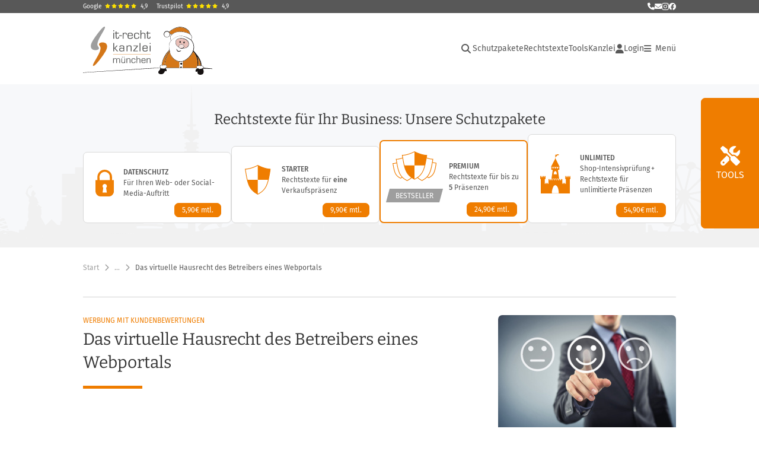

--- FILE ---
content_type: text/html;charset=utf-8
request_url: https://www.it-recht-kanzlei.de/Virtuelles-Hausrecht-Webportal.html
body_size: 42944
content:
<!DOCTYPE html>
<html xml:lang="de" lang="de" xmlns="http://www.w3.org/1999/xhtml">
	<head>
		<script type="text/javascript" src="https://www.it-recht-kanzlei.de/js/jquery-3.6.0.min.js"></script>

					<meta charset="UTF-8">
		<title>Das virtuelle Hausrecht des Betreibers eines Webportals</title>
		<meta name="content-language" content="de">
		<meta name="revisit-After" content="1 days">
		<meta name="rating" content="general">
		<meta name="robots" content="index,follow">
		<meta name="googlebot" content="index,follow">
		<meta name="audience" content="Alle">
		<meta name="MSSmartTagsPreventParsing" content="true">
		<meta name="generator" content="Blickreif CMS (v6.7.40)">
		<meta name="description" content="Versto&szlig;en Nutzer eines Webportals gegen Gesetze oder verletzen sie die Rechte anderer Nutzer oder Rechte des Portalbetreibers, so m&ouml;chte der Portalbetreiber hierauf ...">
		<meta name="author" content="IT-Recht Kanzlei">
		<link href="https://www.it-recht-kanzlei.de/internal/css/default.css" rel="stylesheet" type="text/css">
		<link href="https://www.it-recht-kanzlei.de/extension/chat_client/css/gui.css" rel="stylesheet" type="text/css">
		<link href="https://www.it-recht-kanzlei.de/extension/chat_client/css/client.css" rel="stylesheet" type="text/css">
		<link href="https://www.it-recht-kanzlei.de/css/itrk-ui.min.css?v=2.0.14" rel="stylesheet" type="text/css">
		<link href="https://www.it-recht-kanzlei.de/Virtuelles-Hausrecht-Webportal.html" rel="canonical">
		<script type="application/ld+json">
	{
	    "@context": "https://schema.org",
	    "@type": "BreadcrumbList",
	    "itemListElement": [
	        {
	            "@type": "ListItem",
	            "position": 1,
	            "name": "Start",
	            "item": "https://www.it-recht-kanzlei.de/"
	        },
	        {
	            "@type": "ListItem",
	            "position": 2,
	            "name": "Rechtsthemen",
	            "item": "https://www.it-recht-kanzlei.de/Rechtsthemen.php"
	        },
	        {
	            "@type": "ListItem",
	            "position": 3,
	            "name": "Marketing, SEO, Werberecht – News, Know-How, Aktuell",
	            "item": "https://www.it-recht-kanzlei.de/werberecht.html"
	        },
	        {
	            "@type": "ListItem",
	            "position": 4,
	            "name": "Vertrauenswerbung",
	            "item": "https://www.it-recht-kanzlei.de/Thema/bewertungen-und-vertrauen.html"
	        },
	        {
	            "@type": "ListItem",
	            "position": 5,
	            "name": "Werbung mit Kundenbewertungen",
	            "item": "https://www.it-recht-kanzlei.de/Thema/werbung-mit-kundenbewertungen.html"
	        },
	        {
	            "@type": "ListItem",
	            "position": 6,
	            "name": "Das virtuelle Hausrecht des Betreibers eines Webportals",
	            "item": "https://www.it-recht-kanzlei.de/Virtuelles-Hausrecht-Webportal.html"
	        }
	    ]
	}
</script>
		<script src="https://www.it-recht-kanzlei.de/internal/js/Base64.js"></script>
		<script src="https://www.it-recht-kanzlei.de/extension/chat_client/js/common.js" defer="defer"></script>
		<script src="https://www.it-recht-kanzlei.de/extension/chat_client/js/Chat.js" defer="defer"></script>
		<script src="https://www.it-recht-kanzlei.de/extension/chat_client/js/client.js" defer="defer"></script>
		<script src="https://www.it-recht-kanzlei.de/js/itrk-ui.min.js?v=2.0.14"></script>
		<script src="https://www.it-recht-kanzlei.de/internal/js/CMS.js"></script>

		<link rel="shortcut icon" href="https://www.it-recht-kanzlei.de/favicon.ico">

		<link rel="apple-touch-icon" sizes="180x180" href="/gfx/favicons/apple-touch-icon.png">
		<link rel="icon" type="image/png" sizes="32x32" href="/gfx/favicons/favicon-32x32.png">
		<link rel="icon" type="image/png" sizes="16x16" href="/gfx/favicons/favicon-16x16.png">
		<link rel="manifest" href="/gfx/favicons/site.webmanifest">
		<link rel="mask-icon" href="/gfx/favicons/safari-pinned-tab.svg" color="#ef7e07">
		<meta name="msapplication-TileColor" content="#da532c">
		<meta name="msapplication-config" content="/gfx/favicons/browserconfig.xml">
		<meta name="theme-color" content="#ffffff">

		<meta property="og:image" content="https://www.it-recht-kanzlei.de/gfx/Logos/Logo_1200x630.png">

		<link rel="alternate" type="application/rss+xml" title="IT-Recht Kanzlei Newsfeed" href="https://www.it-recht-kanzlei.de/rss.php">
		<link rel="alternate" type="application/rss+xml" title="IT-Recht Kanzlei Newsfeed (komplett)" href="https://www.it-recht-kanzlei.de/rss.php?format=long">

		<meta name="viewport" content="width=device-width, initial-scale=1">

		<meta name="verify-v1" content="xdjvydCeH46QHlncVMdH/9WwytLciBfcbvYOk4UxF5w=">
		<meta name="google-site-verification" content="MMr9iv4MjuByYqWJrNwekhboUelpn-Bqy1-KLRhHeKU">
		<meta name="itkapi_notransmit" content="98dsu32ijr098dsaf_itkapinotransmit">

		<link rel="stylesheet" href="/fontawesome-free-6.5.1/css/all.min.css" type="text/css">

					<link rel="stylesheet" type="text/css" href="https://www.it-recht-kanzlei.de/fonts/all.min.css?v=2.0.14">
		
					<link rel="stylesheet" type="text/css" href="https://www.it-recht-kanzlei.de/css/layout.min.css?v=2.0.14">
		
					<script type="text/javascript" src="https://www.it-recht-kanzlei.de/js/main.min.js?v=2.0.14"></script>
		
					<script type="text/javascript">// <![CDATA[
				var gaProperty = 'UA-1778625-1';

				// Disable tracking if the opt-out cookie exists.
				var disableStr = 'ga-disable-' + gaProperty;
				if (document.cookie.indexOf(disableStr + '=true') > -1) { window[disableStr] = true; }

				// Opt-out function
				function gaOptout() {
					document.cookie = disableStr + '=true; expires=Thu, 31 Dec 2099 23:59:59 UTC; path=/';
					window[disableStr] = true;
				}
			</script>
			</head>

		<body id="" onload="" class="layout-1000">
		        <a href="#Content" class="skip-nav">Hauptnavigation überspringen</a>

		<div class="Container header" id="HeaderContainer">
            <div class="Container itrk-bg-darkgray no-print" id="Contact">
                <div class="Wrapper">
                    <div class="header-ratings">
    <a href="https://www.google.de/search?sca_esv=3fb0e2d94fbc189e&rlz=1C1CHBD_deDE714DE714&si=AMgyJEuzsz2NflaaWzrzdpjxXXRaJ2hfdMsbe_mSWso6src8s4fZ-lcFvzPosnYahNwBM2TkGYfR2nBBjrAq2FhPuktF2Db32PXqMOhTPv2vvLOy_iZU1sfo3K30pu4VXnKZNwNmYzNMEZiNt_E-2YRwWTd5Bds-FA%3D%3D&q=IT-Recht+Kanzlei+Rezensionen&sa=X&ved=2ahUKEwjhz4rIwKGRAxUeR_EDHYdNN28Q0bkNegQIIBAE&biw=1687&bih=854&dpr=1" target="_blank">Google<span class="stars"><i class="fa fa-star"></i><i class="fa fa-star"></i><i class="fa fa-star"></i><i class="fa fa-star"></i><i class="fa fa-star"></i></span><span>4,9</span></a>
    <a href="https://de.trustpilot.com/review/www.it-recht-kanzlei.de" target="_blank">Trustpilot<span class="stars"><i class="fa fa-star"></i><i class="fa fa-star"></i><i class="fa fa-star"></i><i class="fa fa-star"></i><i class="fa fa-star"></i></span><span>4,9</span></a>
</div>
                    <div class="contact-links">
                        <a href="tel:+49-89-1301433-0" title="Rufen Sie uns an" class="itrk-tooltip">
                            <i class="fa fa-phone"></i>
                            <div class="itrk-tooltip-text">
                                <div><b>Rufen Sie uns an:</b></div>
                                <div>+49 (0)89/ 130 1433 - 0</div>
                            </div>
                        </a>
                        <a
                            href="javascript:void(0);"
                            data-contact="aW5mb0BpdC1yZWNodC1rYW56bGVpLmRl"
                            onclick="window.location.href = 'mailto:' + atob(this.dataset.contact);"
                            title="Schreiben Sie uns eine E-Mail"
                        >
                            <i class="fa fa-envelope" aria-hidden="true"></i>
                            <span class="sr-only">E-Mail senden</span>
                        </a>
                        <a href="https://www.instagram.com/itrechtkanzlei/?hl=de" title="Folgen Sie uns auf Instagram" style="font-size: 14px" target="_blank"><i class="fab fa-instagram"></i></a>
                        <a href="https://www.facebook.com/itrechtkanzlei.de" title="Folgen Sie uns auf Facebook" target="_blank"><i class="fab fa-facebook"></i></a>
                    </div>
                </div>
            </div>
			<div class="Wrapper">
									<div id="Header">
	<nav id="MinNavi" aria-label="Hauptnavigation">
		<a id="Logo" href="/">
			<img src="/gfx/Logos/Logo_Xmas.svg" alt="Logo der IT-Recht Kanzlei" title="Logo der IT-Recht Kanzlei"
				style="height: 92px; width: auto" />
		</a>

		
<nav role="navigation" aria-label="Hauptnavigation">
    <ul id="header-navi">
        <li class="search">
            <div class="search-container">
                <!-- Lupe als Button mit ARIA -->
                <button class="search-button fas fa-search" aria-expanded="false" id="header-search-toggle"
                        aria-label="Suche öffnen">
                </button>

                <!-- Suchfeld -->
                <div class="search-box" id="header-search-box">
                    <form method="GET" action="/suche.php" id="header-search-form">
                        <itrk-search type="search" name="search" onchange="this.form.submit()" placeholder="Suche in News und Tools" value=""></itrk-search>                    </form>
                </div>
            </div>
        </li>

                                    <li class="main-nav">
                    <ul>
                                                                            <li class=""><a href="https://www.it-recht-kanzlei.de/schutzpakete.html">Schutzpakete</a></li>
                        
                        <li>
                            <a href="#" onclick="return showHeaderNaviAgbPopup();">Rechtstexte</a>
                        </li>

                        <li class="has-dropdown">
                            <button class="btn-with-dropdown" aria-haspopup="true" aria-expanded="false">Tools</button>
                            <ul>
                                                                    <li>
                                        <a href="https://www.it-recht-kanzlei.de/abmahnradar.php">Abmahnradar</a>
                                    </li>
                                                                    <li>
                                        <a href="https://www.it-recht-kanzlei.de/check-barrierefreiheit.php">Barrierefreiheits-Check</a>
                                    </li>
                                                                    <li>
                                        <a href="https://www.it-recht-kanzlei.de/cookieConsentTool.php">Cookie-Tool</a>
                                    </li>
                                                                    <li>
                                        <a href="https://www.it-recht-kanzlei.de/website-scanner-fuer-mandanten.php">EasyScan</a>
                                    </li>
                                                                    <li>
                                        <a href="https://www.it-recht-kanzlei.de/fristenrechner.php">Fristenrechner</a>
                                    </li>
                                                                    <li>
                                        <a href="https://www.it-recht-kanzlei.de/kundenbewertung-system-shopvote.html">Kostenloses Bewertungssystem</a>
                                    </li>
                                                                    <li>
                                        <a href="https://www.it-recht-kanzlei.de/legalscan-pro.php">LegalScan Pro</a>
                                    </li>
                                                                    <li>
                                        <a href="https://www.it-recht-kanzlei.de/website-scanner.php">Website-Scanner</a>
                                    </li>
                                                            </ul>
                        </li>

                        <li>
                            <a href="https://www.it-recht-kanzlei.de/infobrief.php">Kanzlei</a>
                        </li>
                    </ul>
                </li>
            
            <li class="login">
                <a href="https://www.it-recht-kanzlei.de/Portal/login.php">
                    <i class="fa fa-user"></i>
                    Login                </a>
            </li>
        
        <li class="burger-menu-button">
            <button id="burger-menu-button" aria-controls="main-navigation" aria-expanded="false"><i class="fa fa-bars"></i><span> Menü<span class="sr-only"> öffnen</span></span></button>
        </li>

        <li class="burger-nav" id="main-navigation" inert>
            <button id="burger-menu-close" aria-label="Menü schließen"><i class="fa fa-times"></i></button>
                            <ul class="level-0">
                    <li><div class="header-ratings">
    <a href="https://www.google.de/search?sca_esv=3fb0e2d94fbc189e&rlz=1C1CHBD_deDE714DE714&si=AMgyJEuzsz2NflaaWzrzdpjxXXRaJ2hfdMsbe_mSWso6src8s4fZ-lcFvzPosnYahNwBM2TkGYfR2nBBjrAq2FhPuktF2Db32PXqMOhTPv2vvLOy_iZU1sfo3K30pu4VXnKZNwNmYzNMEZiNt_E-2YRwWTd5Bds-FA%3D%3D&q=IT-Recht+Kanzlei+Rezensionen&sa=X&ved=2ahUKEwjhz4rIwKGRAxUeR_EDHYdNN28Q0bkNegQIIBAE&biw=1687&bih=854&dpr=1" target="_blank">Google<span class="stars"><i class="fa fa-star"></i><i class="fa fa-star"></i><i class="fa fa-star"></i><i class="fa fa-star"></i><i class="fa fa-star"></i></span><span>4,9</span></a>
    <a href="https://de.trustpilot.com/review/www.it-recht-kanzlei.de" target="_blank">Trustpilot<span class="stars"><i class="fa fa-star"></i><i class="fa fa-star"></i><i class="fa fa-star"></i><i class="fa fa-star"></i><i class="fa fa-star"></i></span><span>4,9</span></a>
</div>
</li>
                    <li class="login hide-desktop"><a href="https://www.it-recht-kanzlei.de/Portal/index.php"><i class="fa fa-user"></i>Login</a></li><li class="with-dropdown"><span class="title" tabindex="0" aria-expanded="false" role="button">Rechtstexte &ndash; abmahnsicher &amp; aktuell</span><ul class="level-1" inert><li class=""><a href="https://www.it-recht-kanzlei.de/" onclick="PageHeader.closeMenu(); return showHeaderNaviAgbPopup();">Alle Rechtstexte im &Uuml;berblick</a></li><li class=""><a href="https://www.it-recht-kanzlei.de/schutzpakete.html">Unsere Schutzpakete</a></li><li class=""><a href="https://www.it-recht-kanzlei.de/Service/rechtstexte_fuer_onlineshops.php">Internationale Rechtstexte f&uuml;r 21 L&auml;nder</a></li><li class=""><a href="https://www.it-recht-kanzlei.de/Service/details/Schnittstellen.php">&Uuml;ber 40 Schnittstellen</a></li></ul></li><li class="with-dropdown"><span class="title" tabindex="0" aria-expanded="false" role="button">Digitale Kanzlei-Tools</span><ul class="level-1" inert><li class=""><a href="https://www.it-recht-kanzlei.de/abmahnradar.php">APP-Mahnradar: Abmahnungen im Blick</a></li><li class=""><a href="https://www.it-recht-kanzlei.de/check-barrierefreiheit.php">Barrierefreiheit-Check: Website barrierefrei?</a></li><li class=""><a href="https://www.it-recht-kanzlei.de/kundenbewertung-system-shopvote.html">Bewertungssystem: Vertrauen schaffen</a></li><li class=""><a href="https://www.it-recht-kanzlei.de/cookieConsentTool.php">Cookie-Tool: Einfach rechtssicher</a></li><li class=""><a href="https://www.it-recht-kanzlei.de/website-scanner-fuer-mandanten.php">EasyScan: Datenschutzerkl&auml;rung &uuml;berwachen</a></li><li class=""><a href="https://www.it-recht-kanzlei.de/fristenrechner.php">Fristenrechner: Reklamation &amp; Widerruf</a></li><li class=""><a href="https://www.it-recht-kanzlei.de/legalscan-pro.php">LegalScan Pro: Automatisierter Rechtscheck</a></li><li class=""><a href="https://www.it-recht-kanzlei.de/website-scanner.php">Website-Scanner: Datenschutz-Check</a></li></ul></li><li class="with-dropdown"><span class="title" tabindex="0" aria-expanded="false" role="button">Services &amp; L&ouml;sungen</span><ul class="level-1" inert><li class=""><a href="https://www.it-recht-kanzlei.de/muster-formularsammlung-arbeitsrecht-arbeitgeber.html">Formularsammlung f&uuml;r Arbeitgeber</a></li><li class=""><a href="https://www.it-recht-kanzlei.de/Service/jugendschutzbeauftragter.php">Stellung Ihres Jugendschutzbeauftragten</a></li><li class=""><a href="https://www.it-recht-kanzlei.de/Service/kontoschutz-accountsperrungen-verkaufsplattformen.php">Kontosperrung &ndash; Soforthilfe</a></li><li class=""><a href="https://www.it-recht-kanzlei.de/Markenanmeldung/marken-anmeldung.php">Markenschutz (Anmeldung &amp; &Uuml;berwachung)</a></li><li class=""><a href="https://www.it-recht-kanzlei.de/seminare.php">Seminare &amp; Webinare</a></li></ul></li><li class="with-dropdown"><span class="title" tabindex="0" aria-expanded="false" role="button">News</span><ul class="level-1" inert><li class=""><a href="https://www.it-recht-kanzlei.de/News.php">Aktuelle News</a></li><li class=""><a href="https://www.it-recht-kanzlei.de/Newsarchiv.php">Newsarchiv: Alle Beitr&auml;ge</a></li></ul></li><li class="with-dropdown"><span class="title" tabindex="0" aria-expanded="false" role="button">IT-Rechtsthemen im &Uuml;berblick</span><ul class="level-1" inert><li class=""><a href="https://www.it-recht-kanzlei.de/Rechtsthemen.php">Gesamt&uuml;bersicht</a></li><li class=""><a href="https://www.it-recht-kanzlei.de/Thema/abmahnradar-abmahnung-praevention-schutz.html">Abmahnradar &ndash; Abmahnung, Schutz</a></li><li class=""><a href="https://www.it-recht-kanzlei.de/Thema/verkaufsregeln-besondere-produkte.html">Besondere Verkaufsbestimmungen</a></li><li class=""><a href="https://www.it-recht-kanzlei.de/Thema/datenschutz.html">Datenschutz &amp; DSGVO</a></li><li class=""><a href="https://www.it-recht-kanzlei.de/Thema/fernabsatz.html">Fernabsatz: rechtliche Spielregeln</a></li><li class=""><a href="https://www.it-recht-kanzlei.de/Thema/kundenrechte-haendlerpflichten.html">Kundenrechte und H&auml;ndlerpflichten</a></li><li class=""><a href="https://www.it-recht-kanzlei.de/Thema/marken-und-domainrecht.html">Marken- und Domainrecht</a></li><li class=""><a href="https://www.it-recht-kanzlei.de/Thema/urheber-und-vertragsrecht.html">Medien-, Arbeits- und Vertragsrecht</a></li><li class=""><a href="https://www.it-recht-kanzlei.de/Thema/shops-marktplaetze-sicher-verkaufen.html">Recht im E-Commerce und Social Media</a></li><li class=""><a href="https://www.it-recht-kanzlei.de/Thema/rechtstexte.html">Rechtstexte</a></li><li class=""><a href="https://www.it-recht-kanzlei.de/Thema/werbung-im-internet.html">Werbung im Internet</a></li><li class=""><a href="https://www.it-recht-kanzlei.de/Thema/wichtige-vorschriften-im-ecommerce.html">Wichtige H&auml;ndlerregeln</a></li></ul></li><li class="with-dropdown active"><span class="title" tabindex="0" aria-expanded="true" role="button">Die IT-Recht Kanzlei</span><ul class="level-1" inert><li class=""><a href="https://www.it-recht-kanzlei.de/infobrief.php">&Uuml;ber uns</a></li><li class=""><a href="https://www.it-recht-kanzlei.de/kontakt.php">Kontakt</a></li><li class=""><a href="https://www.it-recht-kanzlei.de/Newsletter/registrierung.php">Newsletter abonnieren</a></li><li class=""><a href="https://www.it-recht-kanzlei.de/partnernetzwerk.php">Partner &amp; Netzwerk</a></li><li class=""><a href="https://www.fairness-im-handel.de" target="_blank">Initiative &bdquo;Fairness im Handel&#8220;</a></li></ul></li>                </ul>
            
                                                </li>
    </ul>
</nav>
	</nav>
</div>
				
				<itrk-popup id="popup_agb" popupTitle="Rechtstexte-Portfolio" style="text-decoration: none;">
                    <img style="text-align: center;" src="/gfx/spinner.gif" alt="" />
				</itrk-popup>
			</div>
		</div>

                    <div id="right-fixed">
<div class="tools-slide-out-wrap">
    <div class="tools-slide-out">
        <button class="tools-toggle border" aria-expanded="false" aria-controls="tool-groups">Tools</button>
        <div id="tool-groups">                <div class="tool-group">
                    <div class="tools">                            <a href="https://www.it-recht-kanzlei.de/website-scanner.php" class="tool website-scanner">
                                <span class="tool-content">
                                    <span class="icon-wrapper"><svg id="8022ca44-Gruppe_31857" data-name="Gruppe 31857" xmlns="http://www.w3.org/2000/svg" xmlns:xlink="http://www.w3.org/1999/xlink" width="58.296" height="87.95" viewBox="0 0 58.296 87.95">
    <defs>
        <clipPath id="8022ca44-clip-path-robot2">
            <rect id="8022ca44-Rechteck_11480" data-name="Rechteck 11480" width="58.296" height="87.95" fill="none"/>
        </clipPath>
        <clipPath id="8022ca44-clip-path-robot2-3">
            <rect id="8022ca44-Rechteck_11456" data-name="Rechteck 11456" width="11.794" height="6.831" fill="none"/>
        </clipPath>
        <clipPath id="8022ca44-clip-path-robot2-5">
            <path id="8022ca44-Pfad_9441" data-name="Pfad 9441" d="M120.121,93.862v0M117.7,92.3a2.04,2.04,0,0,0,.149,4.013h.537c.057-.008.115-.018.172-.031a2.045,2.045,0,0,0,1.593-1.712v-.537c-.008-.057-.018-.114-.031-.172a2.06,2.06,0,0,0-1.989-1.611,1.942,1.942,0,0,0-.431.049" transform="translate(-116.09 -92.251)" fill="none"/>
        </clipPath>
        <radialGradient id="8022ca44-radial-gradient" cx="-6.839" cy="16.582" r="0.419" gradientUnits="objectBoundingBox">
            <stop offset="0" stop-color="#ffe855"/>
            <stop offset="1"/>
        </radialGradient>
        <clipPath id="8022ca44-clip-path-robot2-7">
            <rect id="8022ca44-Rechteck_11460" data-name="Rechteck 11460" width="15.991" height="8.182" fill="none"/>
        </clipPath>
        <clipPath id="8022ca44-clip-path-robot2-8">
            <rect id="8022ca44-Rechteck_11459" data-name="Rechteck 11459" width="15.991" height="8.149" fill="none"/>
        </clipPath>
        <clipPath id="8022ca44-clip-path-robot2-9">
            <path id="8022ca44-Pfad_9460" data-name="Pfad 9460" d="M81.3,109.742v0Zm-2.42-1.562a2.031,2.031,0,0,0-1.562,2.42,2,2,0,0,0,1.708,1.593h.54c.057-.008.115-.018.172-.031a2.044,2.044,0,0,0,1.593-1.711v-.537q-.012-.086-.031-.172a2.06,2.06,0,0,0-1.989-1.611,1.942,1.942,0,0,0-.431.049" transform="translate(-77.267 -108.131)" fill="none"/>
        </clipPath>
        <radialGradient id="8022ca44-radial-gradient-2" cx="-3.504" cy="18.023" r="0.419" xlink:href="#8022ca44-radial-gradient"/>
        <clipPath id="8022ca44-clip-path-robot2-10">
            <rect id="8022ca44-Rechteck_11464" data-name="Rechteck 11464" width="4.564" height="7.26" fill="none"/>
        </clipPath>
        <clipPath id="8022ca44-clip-path-robot2-12">
            <rect id="8022ca44-Rechteck_11466" data-name="Rechteck 11466" width="5.483" height="4.411" fill="none"/>
        </clipPath>
        <clipPath id="8022ca44-clip-path-robot2-14">
            <rect id="8022ca44-Rechteck_11468" data-name="Rechteck 11468" width="2.577" height="9.102" fill="none"/>
        </clipPath>
        <clipPath id="8022ca44-clip-path-robot2-15">
            <rect id="8022ca44-Rechteck_11467" data-name="Rechteck 11467" width="2.543" height="9.098" fill="none"/>
        </clipPath>
        <clipPath id="8022ca44-clip-path-robot2-16">
            <rect id="8022ca44-Rechteck_11470" data-name="Rechteck 11470" width="3.921" height="11.595" fill="none"/>
        </clipPath>
        <clipPath id="8022ca44-clip-path-robot2-17">
            <rect id="8022ca44-Rechteck_11469" data-name="Rechteck 11469" width="3.921" height="11.58" fill="none"/>
        </clipPath>
        <clipPath id="8022ca44-clip-path-robot2-18">
            <rect id="8022ca44-Rechteck_11472" data-name="Rechteck 11472" width="5.652" height="5.119" fill="none"/>
        </clipPath>
        <clipPath id="8022ca44-clip-path-robot2-19">
            <rect id="8022ca44-Rechteck_11471" data-name="Rechteck 11471" width="5.606" height="5.116" fill="none"/>
        </clipPath>
        <clipPath id="8022ca44-clip-path-robot2-20">
            <rect id="8022ca44-Rechteck_11474" data-name="Rechteck 11474" width="4.963" height="1.44" fill="none"/>
        </clipPath>
        <clipPath id="8022ca44-clip-path-robot2-22">
            <rect id="8022ca44-Rechteck_11476" data-name="Rechteck 11476" width="13.51" height="4.237" fill="none"/>
        </clipPath>
        <clipPath id="8022ca44-clip-path-robot2-23">
            <rect id="8022ca44-Rechteck_11475" data-name="Rechteck 11475" width="13.51" height="4.227" fill="none"/>
        </clipPath>
    </defs>
    <g id="8022ca44-Gruppe_31839" data-name="Gruppe 31839" clip-path-robot2="url(#8022ca44-clip-path-robot2)">
        <g id="8022ca44-Gruppe_31790" data-name="Gruppe 31790">
            <g id="8022ca44-Gruppe_31789" data-name="Gruppe 31789" clip-path-robot2="url(#8022ca44-clip-path-robot2)">
                <path id="8022ca44-Pfad_9412" data-name="Pfad 9412" d="M95.25,219.6a1.612,1.612,0,0,1,.8,2.144,1.712,1.712,0,0,1-1.133.919c-.153.888-.337,1.838-.551,2.818a40.31,40.31,0,0,1-2.052,6.249l-1.409-.766c.337-.858.643-1.715.888-2.573a27.068,27.068,0,0,0,1.042-7.505Z" transform="translate(-63.054 -152.328)" fill="#032029" fill-rule="evenodd"/>
                <path id="8022ca44-Pfad_9413" data-name="Pfad 9413" d="M68.757,256.673c.092-.184.214-.337.306-.521.061-.031,1.379-.49,1.47-1.348.092-.827-.95-1.991-2.757-2.114-.306-.153-.613-.306-.919-.49a21.459,21.459,0,0,0-2.726.827,20.7,20.7,0,0,0-6.831,4.319l1.225,1.869Z" transform="translate(-39.747 -174.941)" fill="#f7eee8" fill-rule="evenodd"/>
                <path id="8022ca44-Pfad_9414" data-name="Pfad 9414" d="M87.921,260.544c-1.133.245-2.144.061-2.236-.368s.766-.98,1.9-1.225,2.144-.061,2.236.368-.766,1.011-1.9,1.225" transform="translate(-59.431 -179.548)" fill="#d6c9c1" fill-rule="evenodd"/>
                <path id="8022ca44-Pfad_9415" data-name="Pfad 9415" d="M90.04,260.352c-.888.337-1.838.337-2.114.031s.214-.827,1.1-1.164,1.838-.337,2.114-.031c.306.306-.214.827-1.1,1.164" transform="translate(-60.938 -179.632)" fill="#f7eee8" fill-rule="evenodd"/>
                <path id="8022ca44-Pfad_9416" data-name="Pfad 9416" d="M55.194,268.6a10.34,10.34,0,0,0-.4,1.287,9.621,9.621,0,0,0,.061,4.381,3.1,3.1,0,0,0,1.195-.674,3.538,3.538,0,0,0,.8-3.063,2.341,2.341,0,0,0-1.654-1.93" transform="translate(-37.855 -186.317)" fill="#032029" fill-rule="evenodd"/>
                <path id="8022ca44-Pfad_9417" data-name="Pfad 9417" d="M120.757,126.147a24.494,24.494,0,0,0,2.88-3.523,25.165,25.165,0,0,0,3.952-10.324l1.685.919a18.97,18.97,0,0,1-.092,4.932,20.675,20.675,0,0,1-5.453,11,2.575,2.575,0,0,1-2.052-.429,2.5,2.5,0,0,1-.919-2.573" transform="translate(-83.72 -77.898)" fill="#f7eee8" fill-rule="evenodd"/>
                <path id="8022ca44-Pfad_9418" data-name="Pfad 9418" d="M82.4,148.215a1.915,1.915,0,0,1,3.645-.031,14.8,14.8,0,0,0,2.512,1.256,15.721,15.721,0,0,0,6.831.98.932.932,0,1,1,.46,1.807.674.674,0,0,1-.245.031,28.43,28.43,0,0,1-3.615.46,27.56,27.56,0,0,1-6.923-.49c-.919-1.317-1.777-2.665-2.665-4.013" transform="translate(-57.158 -101.896)" fill="#032029" fill-rule="evenodd"/>
                <path id="8022ca44-Pfad_9419" data-name="Pfad 9419" d="M60.93,170.248a6.856,6.856,0,0,1-.429,1.1,4.734,4.734,0,0,1-1.164,1.532c-1.593,1.348-3.737,1.133-4.81,1.042A10.7,10.7,0,0,1,48.86,171.6a11.794,11.794,0,0,1-1.869-1.838c-2.42-2.941-3.308-6.862-4.258-11.212a48.36,48.36,0,0,1-1.133-8.639,12.03,12.03,0,0,1,3.523-2.083,13.866,13.866,0,0,1,10.385.551c.46.888,1.164,2.42,1.991,4.319,4.81,11.243,3.952,15.807,3.431,17.553" transform="translate(-28.856 -101.996)" fill="#f7eee8" fill-rule="evenodd"/>
                <path id="8022ca44-Pfad_9420" data-name="Pfad 9420" d="M43.869,155.039A1.426,1.426,0,0,1,45,154.487c1.317.153,1.93,3.523,2.144,4.81.551,3.125.766,8.118-.245,8.3-1.44.245-5.575-9.864-3.033-12.56" transform="translate(-29.869 -107.158)" fill="#032029" fill-rule="evenodd"/>
                <path id="8022ca44-Pfad_9421" data-name="Pfad 9421" d="M55.8,147.951c.276.276.7.735,1.195,1.317,1.93,2.267,2.328,3.462,3.707,4.044a4.107,4.107,0,0,0,1.93.245l.368.368.888-.276-.153-.49a1.2,1.2,0,0,0,.521-.429c.46-.827-.643-2.206-1.072-2.757a6.064,6.064,0,0,0-3.645-2.543,5.614,5.614,0,0,0-3.737.521" transform="translate(-38.706 -102.184)" fill="#d6c9c1" fill-rule="evenodd"/>
                <g id="8022ca44-Gruppe_31788" data-name="Gruppe 31788" transform="translate(14.768 45.495)" opacity="0.15">
                    <g id="8022ca44-Gruppe_31787" data-name="Gruppe 31787">
                        <g id="8022ca44-Gruppe_31786" data-name="Gruppe 31786" clip-path-robot2="url(#8022ca44-clip-path-robot2-3)">
                            <g id="8022ca44-Gruppe_31785" data-name="Gruppe 31785" transform="translate(0)">
                                <g id="8022ca44-Gruppe_31784" data-name="Gruppe 31784" clip-path-robot2="url(#8022ca44-clip-path-robot2-3)">
                                    <path id="8022ca44-Pfad_9422" data-name="Pfad 9422" d="M59.972,150.395c.306,1.777-6.28,4.258-8.21,4.963a10.565,10.565,0,0,0-2.022-5.606,4.446,4.446,0,0,1-1.532.061c-.031-.184,2.052-.919,4.044-1.164,3.278-.429,7.505.368,7.72,1.746" transform="translate(-48.208 -148.526)" fill="#003a71" fill-rule="evenodd"/>
                                </g>
                            </g>
                        </g>
                    </g>
                </g>
                <path id="8022ca44-Pfad_9423" data-name="Pfad 9423" d="M67.409,138.528a15.712,15.712,0,0,0-2.543,5.82,1.946,1.946,0,0,1-.95.7,2.715,2.715,0,0,1-2.788-.8c-1.287-1.317-2.543-2.665-3.829-3.982.184-1.348.368-2.726.551-4.074Z" transform="translate(-39.747 -94.477)" fill="#032029" fill-rule="evenodd"/>
                <path id="8022ca44-Pfad_9424" data-name="Pfad 9424" d="M26.406,19.7a31.124,31.124,0,0,1,4.074,3.707A31.344,31.344,0,0,1,38.6,39.7,30.96,30.96,0,0,1,36.73,56.369a31.4,31.4,0,0,1-6.4,1.716A33.01,33.01,0,0,1,13.081,55.94a39.413,39.413,0,0,1-6.4-6.954A41.478,41.478,0,0,1,0,34.833a28.592,28.592,0,0,1,5.7-7.291c7.812-7.168,17.4-7.781,20.709-7.842" transform="translate(0 -13.665)" fill="#f7eee8" fill-rule="evenodd"/>
                <path id="8022ca44-Pfad_9425" data-name="Pfad 9425" d="M59.477,69.974c1.317,6.127-1.624,11.978-6.586,13.05s-10.079-3-11.426-9.16,1.624-11.978,6.586-13.05,10.109,3.033,11.426,9.16" transform="translate(-28.537 -42.067)" fill="#d6c9c1" fill-rule="evenodd"/>
                <path id="8022ca44-Pfad_9426" data-name="Pfad 9426" d="M60.534,72.924c1.195,5.453-1.562,10.691-6.127,11.672s-9.251-2.635-10.416-8.087,1.562-10.691,6.127-11.672,9.221,2.635,10.416,8.087" transform="translate(-30.329 -44.864)" fill="#032029" fill-rule="evenodd"/>
                <path id="8022ca44-Pfad_9427" data-name="Pfad 9427" d="M113.935,56.372c1.225,5.575.429,10.507-1.715,10.967s-4.9-3.676-6.127-9.251-.429-10.507,1.715-10.967,4.932,3.645,6.127,9.251" transform="translate(-73.192 -32.661)" fill="#f7eee8" fill-rule="evenodd"/>
                <path id="8022ca44-Pfad_9428" data-name="Pfad 9428" d="M114.476,57.85c1.164,5.3.49,9.925-1.5,10.354s-4.5-3.523-5.667-8.823-.49-9.925,1.5-10.354,4.534,3.523,5.667,8.823" transform="translate(-74.039 -33.987)" fill="#d6c9c1" fill-rule="evenodd"/>
                <path id="8022ca44-Pfad_9429" data-name="Pfad 9429" d="M114.866,59.9c1.042,4.748.368,8.945-1.47,9.343s-4.166-3.125-5.208-7.873-.368-8.945,1.47-9.343,4.166,3.125,5.208,7.873" transform="translate(-74.705 -36.07)" fill="#032029" fill-rule="evenodd"/>
                <path id="8022ca44-Pfad_9430" data-name="Pfad 9430" d="M115.979,77.832c.306,1.409-.031,2.7-.766,2.849s-1.562-.858-1.869-2.267.031-2.7.766-2.849,1.562.858,1.869,2.267" transform="translate(-78.544 -52.406)" fill="#9e9e9e" fill-rule="evenodd"/>
                <path id="8022ca44-Pfad_9431" data-name="Pfad 9431" d="M61.008,90.81h0a4.033,4.033,0,0,0,1.042-.123,4.8,4.8,0,1,0-1.042.123m0-9.588A4.787,4.787,0,1,1,60,81.344a3.8,3.8,0,0,1,1.011-.123" transform="translate(-38.952 -56.224)" fill="#ef7d00"/>
                <path id="8022ca44-Pfad_9432" data-name="Pfad 9432" d="M102.751,121.36c-.092-.429-1.593-.46-2.328-.46a8.768,8.768,0,0,0-3.523.858c.061.184.827,2.635,2.818,3.063a2.491,2.491,0,0,0,1.164,0l.735-2.573c.521-.245,1.164-.613,1.133-.888" transform="translate(-67.216 -83.864)" fill="#032029" fill-rule="evenodd"/>
                <path id="8022ca44-Pfad_9433" data-name="Pfad 9433" d="M102.637,121.682a8.486,8.486,0,0,1-.306.8,7.627,7.627,0,0,1-3.431-.245,7.167,7.167,0,0,1,3.737-.551" transform="translate(-68.603 -84.37)" fill="#9be9ff" fill-rule="evenodd"/>
                <path id="8022ca44-Pfad_9434" data-name="Pfad 9434" d="M49.752,43.1a3.127,3.127,0,0,1,1.5.888,2.985,2.985,0,0,1,.7,2.144,6.532,6.532,0,0,1-1.685,1.348,6.644,6.644,0,0,1-3.737.827l-.735-1.47c.429-.4.858-.766,1.287-1.195.95-.858,1.838-1.715,2.665-2.543" transform="translate(-31.77 -29.897)" fill="#f7e1d2" fill-rule="evenodd"/>
                <path id="8022ca44-Pfad_9435" data-name="Pfad 9435" d="M50.152,40.6a2.716,2.716,0,0,1,1.5.888,2.985,2.985,0,0,1,.7,2.144,6.532,6.532,0,0,1-1.685,1.348,6.644,6.644,0,0,1-3.737.827l-.735-1.47c.429-.4.858-.766,1.287-1.195.919-.858,1.807-1.716,2.665-2.543" transform="translate(-32.047 -28.163)" fill="#fafafa" fill-rule="evenodd"/>
                <path id="8022ca44-Pfad_9436" data-name="Pfad 9436" d="M106.715,14.4a5.911,5.911,0,0,0-2.114.8,6.619,6.619,0,0,0-2.512,2.757,1.459,1.459,0,0,0,1.5,1.624,6.579,6.579,0,0,0,3.4-1.654,3.13,3.13,0,0,0,.49-1.562,2.979,2.979,0,0,0-.766-1.961" transform="translate(-70.812 -9.989)" fill="#f7e1d2" fill-rule="evenodd"/>
                <path id="8022ca44-Pfad_9437" data-name="Pfad 9437" d="M107.215,12.2a5.911,5.911,0,0,0-2.114.8,6.619,6.619,0,0,0-2.512,2.757,1.459,1.459,0,0,0,1.5,1.624,6.579,6.579,0,0,0,3.4-1.654,3.13,3.13,0,0,0,.49-1.562,3.077,3.077,0,0,0-.766-1.961" transform="translate(-71.159 -8.463)" fill="#fafafa" fill-rule="evenodd"/>
                <path id="8022ca44-Pfad_9438" data-name="Pfad 9438" d="M78.9,53.417s-.031-.521-.123-1.44-.245-2.206-.551-3.768c-.153-.766-.306-1.624-.49-2.481-.184-.888-.4-1.807-.674-2.757-.123-.49-.276-.95-.429-1.44s-.306-.98-.49-1.47L75.6,38.59a7.488,7.488,0,0,0-.306-.735l-.337-.7c-.429-.95-.919-1.9-1.409-2.788-.245-.46-.521-.888-.8-1.317s-.551-.858-.827-1.256c-.582-.8-1.133-1.562-1.715-2.267s-1.164-1.348-1.715-1.9a37.816,37.816,0,0,0-2.818-2.6c-.368-.306-.643-.521-.827-.674s-.306-.245-.306-.245l-.337.46.306.214c.184.153.49.368.827.643a36.641,36.641,0,0,1,2.818,2.512c.551.551,1.133,1.164,1.715,1.838s1.164,1.44,1.746,2.206c.276.4.551.8.827,1.225s.551.858.8,1.287a29.385,29.385,0,0,1,1.44,2.757l.337.7c.092.245.214.49.306.7.214.49.4.95.582,1.44s.337.98.521,1.44c.153.49.306.95.429,1.44.276.95.521,1.869.7,2.726.214.888.368,1.715.521,2.481.306,1.532.49,2.849.613,3.737s.214,1.47.214,1.5" transform="translate(-44.533 -16.717)" fill="#d6c9c1"/>
                <path id="8022ca44-Pfad_9439" data-name="Pfad 9439" d="M54.047,81.718a1.178,1.178,0,1,1-1.409-.888,1.188,1.188,0,0,1,1.409.888" transform="translate(-35.881 -56.046)" fill="#cde8ff" fill-rule="evenodd"/>
                <path id="8022ca44-Pfad_9440" data-name="Pfad 9440" d="M83.146,113.221a.547.547,0,1,1-.643-.429.6.6,0,0,1,.643.429" transform="translate(-56.923 -78.237)" fill="#cde8ff" fill-rule="evenodd"/>
            </g>
        </g>
        <g id="8022ca44-Gruppe_31792" data-name="Gruppe 31792" transform="translate(35.563 28.26)">
            <g id="8022ca44-Gruppe_31791" data-name="Gruppe 31791" clip-path-robot2="url(#8022ca44-clip-path-robot2-5)">
                <rect id="8022ca44-Rechteck_11458" data-name="Rechteck 11458" width="5.023" height="4.872" transform="matrix(0.977, -0.212, 0.212, 0.977, -1.038, 0.183)" fill="url(#8022ca44-radial-gradient)"/>
            </g>
        </g>
        <g id="8022ca44-Gruppe_31799" data-name="Gruppe 31799">
            <g id="8022ca44-Gruppe_31798" data-name="Gruppe 31798" clip-path-robot2="url(#8022ca44-clip-path-robot2)">
                <path id="8022ca44-Pfad_9442" data-name="Pfad 9442" d="M54.86,86.119h0a5.37,5.37,0,0,0,1.562-.245c3.829-1.164,5.483-6.586,4.411-10.661C59.761,71.2,55.871,67.8,52.348,67.8a5.114,5.114,0,0,0-1.685.276c-3.8,1.317-5.3,6.77-4.136,10.814,1.164,3.982,4.9,7.23,8.332,7.23M52.348,68.137c3.4,0,7.138,3.278,8.179,7.168,1.042,3.921-.521,9.16-4.2,10.293a4.884,4.884,0,0,1-1.47.214c-3.584,0-7.015-3.615-8-7.015-1.133-3.891.306-9.16,3.891-10.416a5.416,5.416,0,0,1,1.593-.245" transform="translate(-32.007 -47.03)" fill="#ef7d00"/>
                <path id="8022ca44-Pfad_9443" data-name="Pfad 9443" d="M109.2,58.764a1.892,1.892,0,0,1,.031-.276c.031-.184.061-.46.123-.8a7.963,7.963,0,0,1,.306-1.225,4.889,4.889,0,0,1,.306-.7,1.688,1.688,0,0,1,.521-.613l.184-.092.092-.031h.092a.848.848,0,0,1,.4.092,2.8,2.8,0,0,1,.735.613,9.969,9.969,0,0,1,1.133,1.807,21.976,21.976,0,0,1,.919,2.114,14.13,14.13,0,0,1,.643,2.3,18.3,18.3,0,0,1,.4,4.656,12.1,12.1,0,0,1-.276,2.114,5.7,5.7,0,0,1-.306.95,1.7,1.7,0,0,1-.521.7l-.092.061-.092.031h-.184a.871.871,0,0,1-.368-.123,2.146,2.146,0,0,1-.582-.46,12.349,12.349,0,0,1-.8-.98c-.214-.276-.337-.521-.46-.674l-.153-.245.153.245c.092.153.214.4.4.7a6.058,6.058,0,0,0,.766,1.042,2.512,2.512,0,0,0,.613.521,1.03,1.03,0,0,0,.429.153h.184c.031,0,.031,0,.061-.031l.123-.031.123-.061a1.671,1.671,0,0,0,.613-.766,3.922,3.922,0,0,0,.337-.95,10.375,10.375,0,0,0,.337-2.175,19.689,19.689,0,0,0-.031-2.328,21.343,21.343,0,0,0-.337-2.389,20.12,20.12,0,0,0-.643-2.328,19.031,19.031,0,0,0-.95-2.144,10.51,10.51,0,0,0-1.195-1.838,2.16,2.16,0,0,0-.827-.643.763.763,0,0,0-.521-.092h-.123l-.123.031a.767.767,0,0,0-.214.123,1.771,1.771,0,0,0-.551.7,3.594,3.594,0,0,0-.276.735,8.31,8.31,0,0,0-.276,1.256c-.061.337-.061.613-.092.827a.98.98,0,0,0-.031.214" transform="translate(-75.748 -38.056)" fill="#ef7d00"/>
                <path id="8022ca44-Pfad_9444" data-name="Pfad 9444" d="M116,62.7h.061c.306-.061.429-.582.306-1.164s-.46-1.011-.766-.95-.429.582-.306,1.164c.123.551.429.95.7.95m-.306-1.961c.184,0,.429.306.551.827s0,.95-.184.98-.459-.276-.582-.8,0-.95.184-.98c0-.031,0-.031.031-.031" transform="translate(-79.942 -42.023)" fill="#cde8ff"/>
                <path id="8022ca44-Pfad_9445" data-name="Pfad 9445" d="M71.35,123.521l.061-.306c-.306-.061-.613-.123-.919-.214l-.092.306c.306.092.643.153.95.214" transform="translate(-48.834 -85.32)" fill="#ef7d00"/>
                <path id="8022ca44-Pfad_9446" data-name="Pfad 9446" d="M55.66,110.926l.153-.276a9.6,9.6,0,0,1-1.532-1.164l-.214.214a7.621,7.621,0,0,0,1.593,1.225m-2.88-2.757.276-.184a13.131,13.131,0,0,1-.95-1.685l-.306.123a16.035,16.035,0,0,0,.98,1.746" transform="translate(-35.932 -73.736)" fill="#ef7d00"/>
                <path id="8022ca44-Pfad_9447" data-name="Pfad 9447" d="M49.214,98.311l.306-.092c-.092-.306-.153-.613-.214-.919L49,97.361a5.3,5.3,0,0,0,.214.95" transform="translate(-33.989 -67.493)" fill="#ef7d00"/>
                <path id="8022ca44-Pfad_9448" data-name="Pfad 9448" d="M28.478,21.8h-.337c-.214,0-.521,0-.919.031a22.973,22.973,0,0,0-3.247.429l-.521.092-.276.061a.443.443,0,0,1-.214.061l-1.1.306c-.184.061-.368.092-.582.153l-.582.184c-.4.123-.8.276-1.195.4-.8.337-1.624.643-2.42,1.042a5.712,5.712,0,0,0-.613.306,3.609,3.609,0,0,0-.582.337c-.4.214-.8.429-1.195.674s-.766.49-1.133.735-.735.521-1.1.8c-.368.245-.7.551-1.042.827-.184.123-.337.276-.521.4l-.49.429c-.306.276-.643.551-.919.827s-.551.551-.827.858l-.8.827c-.245.276-.49.551-.7.8s-.429.521-.643.735a3.255,3.255,0,0,1-.276.337,3.256,3.256,0,0,0-.276.337,6.364,6.364,0,0,0-.46.613c-.123.184-.276.368-.4.521a8.657,8.657,0,0,0-.521.766l-.184.276.214-.245c.123-.153.337-.4.582-.7l.429-.49c.153-.184.337-.368.521-.582.092-.092.184-.214.276-.306l.306-.337c.214-.214.429-.46.674-.7l.735-.735c.276-.245.521-.521.827-.766.276-.276.582-.521.888-.8a11.873,11.873,0,0,1,.95-.8c.153-.123.337-.276.49-.4s.337-.276.521-.4.337-.276.521-.4l.245-.214.276-.184c.368-.245.735-.521,1.1-.766l1.133-.7c.368-.245.766-.46,1.164-.674.184-.123.368-.214.582-.337a3.493,3.493,0,0,0,.582-.306A5.324,5.324,0,0,0,18,24.8c.184-.092.4-.184.582-.276l1.164-.521c.4-.153.766-.276,1.164-.429l.551-.214.551-.184c.368-.123.735-.214,1.072-.337a2.11,2.11,0,0,0,.245-.092l.245-.061c.184-.031.337-.092.49-.123a25.25,25.25,0,0,1,3.186-.613c.8-.123,1.225-.153,1.225-.153" transform="translate(-3.052 -15.122)" fill="#d6c9c1"/>
                <path id="8022ca44-Pfad_9449" data-name="Pfad 9449" d="M18,51.929l.153.184c.092.123.245.276.429.49.49.613.919,1.256,1.348,1.9q.368.643.735,1.379a8.327,8.327,0,0,1,.337.766c.092.276.214.551.306.858l.092.214c.031.061.031.153.061.214.031.153.092.306.123.429.092.306.184.613.245.919s.123.613.184.95c.031.306.092.643.123.95s.031.643.061.98.031.643.031.95v.49c0,.153-.031.306-.031.46-.031.306-.031.613-.061.919a7.766,7.766,0,0,1-.123.888c-.061.276-.092.582-.153.858s-.123.551-.184.8l-.184.735c-.061.245-.123.46-.184.674s-.123.429-.184.613c-.123.368-.245.7-.337.98-.214.521-.337.827-.337.827s.153-.306.368-.827c.092-.276.245-.582.368-.95.061-.184.153-.4.214-.613s.153-.429.214-.674.153-.49.214-.735.123-.521.184-.8a7.124,7.124,0,0,0,.153-.858,7.767,7.767,0,0,0,.123-.888l.092-.919c0-.153.031-.306.031-.49v-.49c0-.337.031-.643,0-.98s0-.643-.031-.98-.061-.613-.092-.95c-.061-.337-.123-.643-.153-.98-.061-.306-.123-.643-.214-.95s-.153-.613-.245-.919c-.092-.276-.184-.582-.306-.858a6.665,6.665,0,0,0-.337-.827,12.61,12.61,0,0,0-.7-1.44A17.594,17.594,0,0,0,19.011,52.2c-.184-.214-.337-.4-.429-.521l-.153-.184Z" transform="translate(-12.486 -35.724)" fill="#d6c9c1"/>
                <path id="8022ca44-Pfad_9450" data-name="Pfad 9450" d="M23.463,105.747c1.44,2.42,1.44,5.085,0,5.943s-3.768-.429-5.208-2.849-1.44-5.085,0-5.943,3.768.429,5.208,2.849" transform="translate(-11.914 -71.191)" fill="#032029" fill-rule="evenodd"/>
                <path id="8022ca44-Pfad_9451" data-name="Pfad 9451" d="M22.455,109.829c1.164,1.991,1.195,4.166,0,4.871-1.164.7-3.094-.337-4.258-2.328s-1.195-4.166,0-4.871,3.094.337,4.258,2.328" transform="translate(-12.009 -74.417)" fill="#f7eee8" fill-rule="evenodd"/>
                <path id="8022ca44-Pfad_9452" data-name="Pfad 9452" d="M22.163,113.061a.536.536,0,0,0,.153-.031,1.756,1.756,0,0,0,.429-.122,1.522,1.522,0,0,0,.582-.4,1.939,1.939,0,0,0,.49-.8,4.556,4.556,0,0,0,.153-1.1,4.142,4.142,0,0,0-.092-1.225,8.481,8.481,0,0,0-.368-1.256,7.409,7.409,0,0,0-.643-1.195,9.1,9.1,0,0,0-.827-1.072,5.186,5.186,0,0,0-.98-.858,3.725,3.725,0,0,0-1.1-.551,3.565,3.565,0,0,0-.551-.123,3.33,3.33,0,0,0-.551-.031,1.93,1.93,0,0,0-.888.306,1.337,1.337,0,0,0-.49.521,2.531,2.531,0,0,0-.214.4,1.287,1.287,0,0,1-.061.153,1.287,1.287,0,0,0,.061-.153,2.554,2.554,0,0,1,.245-.368,1.4,1.4,0,0,1,.521-.429,1.59,1.59,0,0,1,.827-.214,2.682,2.682,0,0,1,.49.061c.092.031.184.031.245.061s.184.061.245.092a4.039,4.039,0,0,1,1.011.551,6.1,6.1,0,0,1,.919.858c.276.337.551.674.8,1.042a7.9,7.9,0,0,1,1.011,2.328,5.013,5.013,0,0,1,.123,1.164,5.982,5.982,0,0,1-.092,1.042,1.839,1.839,0,0,1-.4.766,1.908,1.908,0,0,1-.551.429,1.773,1.773,0,0,1-.429.153h-.061" transform="translate(-11.931 -72.349)" fill="#cde8ff"/>
                <path id="8022ca44-Pfad_9453" data-name="Pfad 9453" d="M66.456,92.644a2.554,2.554,0,1,1-3.033-1.961,2.551,2.551,0,0,1,3.033,1.961" transform="translate(-42.593 -62.868)" fill="#9e9e9e" fill-rule="evenodd"/>
                <path id="8022ca44-Pfad_9454" data-name="Pfad 9454" d="M115.649,74.861a1.282,1.282,0,0,0,.031.214c.031.123.061.337.092.582a4.608,4.608,0,0,1,0,.919,3.761,3.761,0,0,1-.245,1.164,3.492,3.492,0,0,1-.306.582,1.264,1.264,0,0,1-.521.46,1.5,1.5,0,0,1-.337.123.388.388,0,0,0-.184.031H114a2.058,2.058,0,0,1-.7-.306,2.49,2.49,0,0,1-.582-.551,3.479,3.479,0,0,1-.46-.7,6.524,6.524,0,0,1-.7-3.308,7.7,7.7,0,0,1,.123-.827,2.364,2.364,0,0,1,.306-.766,1.88,1.88,0,0,1,.521-.582,1.162,1.162,0,0,1,.7-.184,1.74,1.74,0,0,1,.674.214,3.345,3.345,0,0,1,.521.4,4.247,4.247,0,0,1,.7.95,4.887,4.887,0,0,1,.368.827,5.641,5.641,0,0,1,.184.551.367.367,0,0,0,0,.214m0,0a.958.958,0,0,1-.061-.214c-.031-.123-.092-.337-.153-.582a4,4,0,0,0-.368-.827,5.552,5.552,0,0,0-.674-.98,3.524,3.524,0,0,0-.521-.429,1.933,1.933,0,0,0-.7-.245,1.147,1.147,0,0,0-.766.184,1.657,1.657,0,0,0-.551.582,3.424,3.424,0,0,0-.337.766,7.128,7.128,0,0,0-.153.858,6.121,6.121,0,0,0,.735,3.37,3.635,3.635,0,0,0,.49.7,5.507,5.507,0,0,0,.613.582,1.687,1.687,0,0,0,.766.306h.214c.061,0,.123-.031.184-.031a1.728,1.728,0,0,0,.368-.123,1.6,1.6,0,0,0,.521-.49,2.3,2.3,0,0,0,.306-.613,3.728,3.728,0,0,0,.214-1.164,4.614,4.614,0,0,0-.031-.919c-.031-.245-.061-.46-.092-.582v-.153" transform="translate(-77.234 -49.649)" fill="#ef7d00"/>
                <path id="8022ca44-Pfad_9455" data-name="Pfad 9455" d="M120.876,103.021l.214-.245a1.982,1.982,0,0,1-.245-.276l-.245.184a.957.957,0,0,0,.276.337" transform="translate(-83.655 -71.1)" fill="#ef7d00"/>
                <path id="8022ca44-Pfad_9456" data-name="Pfad 9456" d="M123.592,100.946a1.027,1.027,0,0,0,.551-.46l-.276-.184a.78.78,0,0,1-.368.337Zm.858-1.042a2.335,2.335,0,0,0,.184-.613l-.306-.092c-.061.184-.123.4-.184.582Z" transform="translate(-85.667 -68.811)" fill="#ef7d00"/>
                <path id="8022ca44-Pfad_9457" data-name="Pfad 9457" d="M127.006,96.529c.031-.123.031-.276.061-.4l-.306-.031c-.031.123-.031.276-.061.4Z" transform="translate(-87.887 -66.661)" fill="#ef7d00"/>
                <path id="8022ca44-Pfad_9458" data-name="Pfad 9458" d="M122.224,97.7c.061.337-.031.643-.245.7s-.46-.184-.521-.521.031-.643.245-.7.46.184.521.521" transform="translate(-84.238 -67.402)" fill="#cde8ff" fill-rule="evenodd"/>
                <g id="8022ca44-Gruppe_31797" data-name="Gruppe 31797" transform="translate(14.273 31.23)" opacity="0.36">
                    <g id="8022ca44-Gruppe_31796" data-name="Gruppe 31796">
                        <g id="8022ca44-Gruppe_31795" data-name="Gruppe 31795" clip-path-robot2="url(#8022ca44-clip-path-robot2-7)">
                            <g id="8022ca44-Gruppe_31794" data-name="Gruppe 31794">
                                <g id="8022ca44-Gruppe_31793" data-name="Gruppe 31793" clip-path-robot2="url(#8022ca44-clip-path-robot2-8)">
                                    <path id="8022ca44-Pfad_9459" data-name="Pfad 9459" d="M62.582,101.946a8.25,8.25,0,0,1-3.8,4.993c-3.554,1.777-8.914.061-12.192-4.779a10.25,10.25,0,0,0,1.379,3.584c.46.735,2.42,3.86,6.1,4.319a7.086,7.086,0,0,0,4.044-.643c4.074-1.991,4.442-7.23,4.473-7.475" transform="translate(-46.591 -101.946)" fill="#860043" fill-rule="evenodd"/>
                                </g>
                            </g>
                        </g>
                    </g>
                </g>
            </g>
        </g>
        <g id="8022ca44-Gruppe_31801" data-name="Gruppe 31801" transform="translate(23.67 33.125)">
            <g id="8022ca44-Gruppe_31800" data-name="Gruppe 31800" clip-path-robot2="url(#8022ca44-clip-path-robot2-9)">
                <rect id="8022ca44-Rechteck_11462" data-name="Rechteck 11462" width="5.023" height="4.873" transform="translate(-1.038 0.183) rotate(-12.243)" fill="url(#8022ca44-radial-gradient-2)"/>
            </g>
        </g>
        <g id="8022ca44-Gruppe_31838" data-name="Gruppe 31838">
            <g id="8022ca44-Gruppe_31942" data-name="Gruppe 31942">
                <g id="8022ca44-Gruppe_31806" data-name="Gruppe 31806" transform="translate(15.418 28.064)" opacity="0.36">
                    <g id="8022ca44-Gruppe_31805" data-name="Gruppe 31805">
                        <g id="8022ca44-Gruppe_31804" data-name="Gruppe 31804" clip-path-robot2="url(#8022ca44-clip-path-robot2-10)">
                            <g id="8022ca44-Gruppe_31803" data-name="Gruppe 31803">
                                <g id="8022ca44-Gruppe_31802" data-name="Gruppe 31802" clip-path-robot2="url(#8022ca44-clip-path-robot2-10)">
                                    <path id="8022ca44-Pfad_9461" data-name="Pfad 9461" d="M54.894,98.6a8.473,8.473,0,0,1-.888-1.838,8.76,8.76,0,0,1-.184-4.534,4.4,4.4,0,0,0-1.256-.46,3.984,3.984,0,0,0-2.236.123,8.5,8.5,0,0,0,.613,2.88,9.221,9.221,0,0,0,3.431,4.136Z" transform="translate(-50.33 -91.647)" fill="#860043" fill-rule="evenodd"/>
                                </g>
                            </g>
                        </g>
                    </g>
                </g>
                <g id="8022ca44-Gruppe_31811" data-name="Gruppe 31811" transform="translate(34.83 28.631)" opacity="0.36">
                    <g id="8022ca44-Gruppe_31810" data-name="Gruppe 31810">
                        <g id="8022ca44-Gruppe_31809" data-name="Gruppe 31809" clip-path-robot2="url(#8022ca44-clip-path-robot2-12)">
                            <g id="8022ca44-Gruppe_31808" data-name="Gruppe 31808">
                                <g id="8022ca44-Gruppe_31807" data-name="Gruppe 31807" clip-path-robot2="url(#8022ca44-clip-path-robot2-12)">
                                    <path id="8022ca44-Pfad_9462" data-name="Pfad 9462" d="M119.181,94.229a3.063,3.063,0,0,1-1.716,1.532,3.417,3.417,0,0,1-3.768-2.3,7.07,7.07,0,0,0,1.991,3.462c.551.49,1.1,1.042,1.746.919.98-.184,1.532-1.777,1.685-2.6a5.6,5.6,0,0,0,.061-1.011" transform="translate(-113.698 -93.463)" fill="#860043" fill-rule="evenodd"/>
                                </g>
                            </g>
                        </g>
                    </g>
                </g>
                <g id="8022ca44-Gruppe_31816" data-name="Gruppe 31816" transform="translate(37.452 20.093)" opacity="0.49">
                    <g id="8022ca44-Gruppe_31815" data-name="Gruppe 31815">
                        <g id="8022ca44-Gruppe_31814" data-name="Gruppe 31814" clip-path-robot2="url(#8022ca44-clip-path-robot2-14)">
                            <g id="8022ca44-Gruppe_31813" data-name="Gruppe 31813" transform="translate(0.004 0.003)">
                                <g id="8022ca44-Gruppe_31812" data-name="Gruppe 31812" clip-path-robot2="url(#8022ca44-clip-path-robot2-15)">
                                    <path id="8022ca44-Pfad_9463" data-name="Pfad 9463" d="M122.688,65.593c.49-.092,1.317,1.654,1.716,3,.827,2.849.306,6-.306,6.066-.582.061-1.256-2.6-1.47-3.829-.49-2.267-.521-5.116.061-5.238" transform="translate(-122.259 -65.593)" fill="#aef" fill-rule="evenodd"/>
                                </g>
                            </g>
                        </g>
                    </g>
                </g>
                <g id="8022ca44-Gruppe_31821" data-name="Gruppe 31821" transform="translate(25.672 22.215)" opacity="0.49">
                    <g id="8022ca44-Gruppe_31820" data-name="Gruppe 31820">
                        <g id="8022ca44-Gruppe_31819" data-name="Gruppe 31819" clip-path-robot2="url(#8022ca44-clip-path-robot2-16)">
                            <g id="8022ca44-Gruppe_31818" data-name="Gruppe 31818" transform="translate(0 0.015)">
                                <g id="8022ca44-Gruppe_31817" data-name="Gruppe 31817" clip-path-robot2="url(#8022ca44-clip-path-robot2-17)">
                                    <path id="8022ca44-Pfad_9464" data-name="Pfad 9464" d="M84.386,72.534c.735-.214,2.052,1.869,2.635,3.4,1.47,3.737.245,8.118-.643,8.149-.429.031-.8-1.011-1.287-2.389-1.317-3.86-1.746-8.823-.7-9.16" transform="translate(-83.804 -72.534)" fill="#aef" fill-rule="evenodd"/>
                                </g>
                            </g>
                        </g>
                    </g>
                </g>
                <g id="8022ca44-Gruppe_31826" data-name="Gruppe 31826" transform="translate(19.103 21.297)" opacity="0.49">
                    <g id="8022ca44-Gruppe_31825" data-name="Gruppe 31825">
                        <g id="8022ca44-Gruppe_31824" data-name="Gruppe 31824" clip-path-robot2="url(#8022ca44-clip-path-robot2-18)">
                            <g id="8022ca44-Gruppe_31823" data-name="Gruppe 31823" transform="translate(0.011 0.003)">
                                <g id="8022ca44-Gruppe_31822" data-name="Gruppe 31822" clip-path-robot2="url(#8022ca44-clip-path-robot2-19)">
                                    <path id="8022ca44-Pfad_9465" data-name="Pfad 9465" d="M67.577,70.014c.306.306.337.735.4,1.379.031.245.214,2.42-.735,3.033-1.379.888-5.116-1.47-4.871-3.033.245-1.47,4.1-2.543,5.208-1.379" transform="translate(-62.369 -69.524)" fill="#aef" fill-rule="evenodd"/>
                                </g>
                            </g>
                        </g>
                    </g>
                </g>
                <path id="8022ca44-Pfad_9466" data-name="Pfad 9466" d="M49.791,23.3c-.214,1.562-.4,3.155-.613,4.718a8.949,8.949,0,0,0-4.5-3.431l3.492,3.982a27.17,27.17,0,0,0-3.155-.551A28.3,28.3,0,0,0,33.8,29.059,26.713,26.713,0,0,1,49.791,23.3" transform="translate(-23.446 -16.162)" fill="#f7f7f7" fill-rule="evenodd"/>
                <path id="8022ca44-Pfad_9467" data-name="Pfad 9467" d="M86.874,50.058l-.184-.46c-.123-.306-.276-.7-.49-1.195s-.49-1.042-.8-1.624c-.153-.306-.306-.582-.49-.888l-.551-.919c-.184-.306-.368-.582-.582-.888s-.4-.582-.582-.827c-.4-.551-.766-1.011-1.1-1.44-.337-.4-.643-.735-.858-.95S80.9,40.5,80.9,40.5s.092.153.276.4.429.613.735,1.042l.49.7c.184.245.337.521.551.8.184.276.368.551.551.858.184.276.368.582.551.888s.368.582.551.888.337.582.521.888c.337.582.643,1.1.888,1.562s.46.858.613,1.133a3.869,3.869,0,0,0,.245.4" transform="translate(-56.117 -28.093)" fill="#f7f7f7"/>
                <path id="8022ca44-Pfad_9468" data-name="Pfad 9468" d="M29.863,113.92a1.087,1.087,0,0,0,.031-.306,3.464,3.464,0,0,0,0-.8,3.018,3.018,0,0,0-.061-.521c-.031-.092-.031-.184-.061-.276a.894.894,0,0,1-.061-.276,1.651,1.651,0,0,0-.092-.306,1.281,1.281,0,0,0-.123-.306,3.177,3.177,0,0,1-.123-.306l-.153-.306c-.123-.184-.214-.368-.337-.551a1.7,1.7,0,0,0-.184-.245,1.534,1.534,0,0,0-.214-.245c-.123-.153-.276-.276-.4-.429a3.879,3.879,0,0,0-.4-.337l-.643-.46c-.153-.092-.245-.153-.245-.153a1.585,1.585,0,0,1,.214.184c.123.123.337.306.551.521a8.725,8.725,0,0,1,.7.8c.123.153.245.306.368.49s.214.337.337.521l.153.276c.031.092.092.184.123.276a4.092,4.092,0,0,1,.214.551l.092.276a.894.894,0,0,1,.061.276c.031.184.092.337.123.49.061.306.092.582.123.766a1.526,1.526,0,0,1,0,.4" transform="translate(-18.59 -74.985)" fill="#fff"/>
                <path id="8022ca44-Pfad_9469" data-name="Pfad 9469" d="M20.228,108.1a10.493,10.493,0,0,1,.184,6.433,6.321,6.321,0,0,1-1.838-2.451c-.184-.429-1.164-2.88-.092-3.768a1.951,1.951,0,0,1,1.746-.214" transform="translate(-12.478 -74.926)" fill="#f7f7f7" fill-rule="evenodd"/>
                <path id="8022ca44-Pfad_9470" data-name="Pfad 9470" d="M77.678,174.042c.643,3.339,2.757,5.759,4.748,5.361,1.991-.368,3.063-3.4,2.42-6.739S82.089,166.9,80.1,167.3s-3.063,3.4-2.42,6.739" transform="translate(-53.752 -116.022)" fill="#032029" fill-rule="evenodd"/>
                <path id="8022ca44-Pfad_9471" data-name="Pfad 9471" d="M83.263,176.473c.521,2.757,2.267,4.718,3.891,4.411s2.512-2.788,1.991-5.545-2.267-4.718-3.891-4.411-2.512,2.788-1.991,5.545" transform="translate(-57.653 -118.545)" fill="#f7eee8" fill-rule="evenodd"/>
                <path id="8022ca44-Pfad_9472" data-name="Pfad 9472" d="M85.267,179.548l-.184.092c-.153.061-.337.123-.521.184a2.52,2.52,0,0,1-.827.061,2.935,2.935,0,0,1-.98-.368,6.1,6.1,0,0,1-.919-.858l-.214-.276a1.682,1.682,0,0,0-.214-.276,4.21,4.21,0,0,1-.4-.613,7.886,7.886,0,0,1-.613-1.379,12.411,12.411,0,0,1-.368-1.532,8.918,8.918,0,0,1-.092-1.562,8.317,8.317,0,0,1,.153-1.5,4.8,4.8,0,0,1,.46-1.317l.184-.276a1.7,1.7,0,0,1,.184-.245,2.647,2.647,0,0,1,.4-.429,2.019,2.019,0,0,1,1.746-.46,3.346,3.346,0,0,1,.521.153.991.991,0,0,1,.184.061,1.586,1.586,0,0,1-.153-.092,1.507,1.507,0,0,0-.521-.184,2.708,2.708,0,0,0-.858-.061,2.6,2.6,0,0,0-1.042.429,1.641,1.641,0,0,0-.46.46c-.061.092-.153.184-.214.276a2.694,2.694,0,0,0-.184.306,5.408,5.408,0,0,0-.551,1.379,6.8,6.8,0,0,0-.184,1.562,14.025,14.025,0,0,0,.092,1.624,9.323,9.323,0,0,0,.4,1.593,8.772,8.772,0,0,0,.674,1.44c.123.214.276.429.429.643.092.092.153.184.245.276a1.849,1.849,0,0,0,.245.245,5.361,5.361,0,0,0,1.011.858,2.316,2.316,0,0,0,1.072.337,2.768,2.768,0,0,0,.858-.123,2.445,2.445,0,0,0,.49-.245.492.492,0,0,1,.153-.184" transform="translate(-55.215 -116.993)" fill="#ef7d00"/>
                <path id="8022ca44-Pfad_9473" data-name="Pfad 9473" d="M85.2,184.289l-.214-.276c-.123-.184-.306-.46-.521-.766-.092-.153-.184-.337-.306-.551-.061-.092-.092-.214-.153-.306a3.6,3.6,0,0,1-.153-.337,1.5,1.5,0,0,1-.123-.337c-.031-.123-.092-.214-.123-.337l-.092-.368-.092-.368a6.14,6.14,0,0,1-.123-.735,1.491,1.491,0,0,1-.031-.368c0-.123-.031-.245-.031-.368,0-.245-.031-.46-.031-.674a3.907,3.907,0,0,1,.031-.613c.031-.368.061-.7.092-.919a2.881,2.881,0,0,0,.031-.368.237.237,0,0,1-.031.092,2.1,2.1,0,0,0-.092.245,4.983,4.983,0,0,0-.214.919q-.046.276-.092.643a5.424,5.424,0,0,0-.031.7v.368a1.885,1.885,0,0,0,.031.4,6.635,6.635,0,0,0,.123.766l.092.4c.031.122.092.245.123.368a1.873,1.873,0,0,0,.153.368,3.59,3.59,0,0,0,.153.337l.153.306a2.688,2.688,0,0,0,.184.306c.123.184.245.368.368.521a4.615,4.615,0,0,0,.643.7c.184.153.276.245.276.245" transform="translate(-57.504 -122.5)" fill="#fff"/>
                <path id="8022ca44-Pfad_9474" data-name="Pfad 9474" d="M57.094,125.429l-.337-.061a7.4,7.4,0,0,1-.858-.184,3.877,3.877,0,0,1-.551-.184,2.114,2.114,0,0,1-.306-.123l-.306-.123c-.214-.092-.429-.184-.613-.276a3.924,3.924,0,0,1-.613-.337l-.306-.184c-.092-.061-.184-.123-.306-.214-.184-.153-.368-.276-.551-.429s-.337-.276-.49-.429-.306-.276-.429-.4c-.245-.245-.46-.49-.613-.643a1.849,1.849,0,0,1-.214-.245l.031.061a1.759,1.759,0,0,0,.123.214c.153.245.337.49.521.735a5.321,5.321,0,0,0,.4.459c.153.153.306.306.49.46l.551.46.306.214.306.214a6.482,6.482,0,0,0,.643.337,6.24,6.24,0,0,0,.674.276,5.067,5.067,0,0,0,.643.184,4.973,4.973,0,0,0,.582.123,8.725,8.725,0,0,0,.888.092.963.963,0,0,0,.337,0" transform="translate(-35.099 -84.349)" fill="#fff"/>
                <g id="8022ca44-Gruppe_31831" data-name="Gruppe 31831" transform="translate(19.133 39.505)" opacity="0.4">
                    <g id="8022ca44-Gruppe_31830" data-name="Gruppe 31830">
                        <g id="8022ca44-Gruppe_31829" data-name="Gruppe 31829" clip-path-robot2="url(#8022ca44-clip-path-robot2-20)">
                            <g id="8022ca44-Gruppe_31828" data-name="Gruppe 31828">
                                <g id="8022ca44-Gruppe_31827" data-name="Gruppe 31827" clip-path-robot2="url(#8022ca44-clip-path-robot2-20)">
                                    <path id="8022ca44-Pfad_9475" data-name="Pfad 9475" d="M67.419,129.326a1.177,1.177,0,0,0-.888,1.072h-.888a7.882,7.882,0,0,1-3.186-.98l.551-.46a7.15,7.15,0,0,0,4.411.368" transform="translate(-62.456 -128.958)" fill="#fff" fill-rule="evenodd"/>
                                </g>
                            </g>
                        </g>
                    </g>
                </g>
                <path id="8022ca44-Pfad_9476" data-name="Pfad 9476" d="M89.254,179.977c.245,1.838-.368,3.431-1.409,3.554-1.011.122-2.022-1.256-2.267-3.094s.368-3.431,1.409-3.554c1.011-.123,2.022,1.256,2.267,3.094" transform="translate(-59.325 -122.691)" fill="#d6c9c1" fill-rule="evenodd"/>
                <path id="8022ca44-Pfad_9477" data-name="Pfad 9477" d="M90.455,181.232c.061,1.164-.429,2.635-1.164,2.726-.8.123-1.807-1.409-1.93-2.788-.123-1.256.429-2.788,1.195-2.88.8-.092,1.807,1.47,1.9,2.941" transform="translate(-60.587 -123.671)" fill="#f7eee8" fill-rule="evenodd"/>
                <path id="8022ca44-Pfad_9478" data-name="Pfad 9478" d="M137.207,115.2s-.031.184-.092.49-.153.766-.276,1.317-.276,1.164-.46,1.838c-.092.337-.184.674-.306,1.042-.092.337-.214.7-.337,1.042s-.245.7-.368,1.042L135,122.981c-.245.643-.49,1.256-.735,1.746s-.429.919-.551,1.225a3.539,3.539,0,0,1-.214.46l.245-.46c.153-.276.368-.7.613-1.195q.184-.368.368-.827c.122-.276.276-.613.4-.919.123-.337.276-.643.4-1.011s.245-.7.368-1.042c.123-.368.214-.7.337-1.072.092-.337.184-.7.276-1.042s.153-.674.245-.98c.061-.306.122-.613.184-.888.092-.551.153-1.011.214-1.317.031-.276.061-.46.061-.46" transform="translate(-92.604 -79.91)" fill="#d6c9c1"/>
                <path id="8022ca44-Pfad_9479" data-name="Pfad 9479" d="M124.966,149.7a4.915,4.915,0,0,1,.123,2.114,4.97,4.97,0,0,1-1.869,3,2.935,2.935,0,0,1-2.42-2.236,7.823,7.823,0,0,1,1.225-1.44,7.144,7.144,0,0,1,2.941-1.44" transform="translate(-83.794 -103.841)" fill="#032029" fill-rule="evenodd"/>
                <path id="8022ca44-Pfad_9480" data-name="Pfad 9480" d="M139.611,102.136c.153-.092.337-.276.551-1.807.123-.858.184-1.287.061-1.5-.429-.919-2.022-.919-2.206-.919-.031.153-.061.368-.092.368-.092,0-.184-.582-.214-.95A7.128,7.128,0,0,1,137.8,95.7a.769.769,0,0,0-.582.031c-.092.031-.4.245-.429,1.379a6.809,6.809,0,0,0,.306,2.236l-.674.827a3.128,3.128,0,0,0-.092-.919c-.092-.337-.245-.8-.551-.888a.673.673,0,0,0-.582.276,4.62,4.62,0,0,1,.46.858,4.5,4.5,0,0,1,.306,1.9,2.274,2.274,0,0,0,2.634.643,1.087,1.087,0,0,0,1.011.092" transform="translate(-93.783 -66.356)" fill="#032029" fill-rule="evenodd"/>
                <path id="8022ca44-Pfad_9481" data-name="Pfad 9481" d="M59.7,211.551a21.239,21.239,0,0,0,6.648-1.042,25.23,25.23,0,0,0,2.971-1.225.232.232,0,0,0,.123-.306c-.061-.092-.214-.184-.306-.123a18.823,18.823,0,0,1-2.91,1.225,22.616,22.616,0,0,1-13.234.061.242.242,0,0,0-.153.46h.031a25.538,25.538,0,0,0,6.831.95" transform="translate(-36.538 -144.861)" fill="#032029"/>
                <path id="8022ca44-Pfad_9482" data-name="Pfad 9482" d="M71.26,222.948a7.383,7.383,0,0,0,0-1.164,4.185,4.185,0,0,0-.061-.582c-.031-.214-.061-.368-.092-.582-.092-.368-.184-.766-.306-1.133a11.167,11.167,0,0,0-.429-1.072l-.061-.153h-.153l-.766.031-.766.031H67.094c-1.042,0-2.052-.061-3.094-.123a8.53,8.53,0,0,0,1.532.337,13.565,13.565,0,0,0,1.562.184,6.93,6.93,0,0,0,.8.031h.8l1.562-.092-.214-.123.459,1.011a6.318,6.318,0,0,1,.368,1.072,3.7,3.7,0,0,1,.153.551c.031.184.092.368.123.551a7.2,7.2,0,0,0,.123,1.225" transform="translate(-44.394 -151.357)" fill="#d6c9c1"/>
                <path id="8022ca44-Pfad_9483" data-name="Pfad 9483" d="M49.214,154.4s.123.306.306.827a20.2,20.2,0,0,1,.674,2.206,22.416,22.416,0,0,1,.582,3.186,25.046,25.046,0,0,1,.184,3.707,12.468,12.468,0,0,1-.153,1.869,8.058,8.058,0,0,1-.4,1.746,1.947,1.947,0,0,1-.429.674l-.061.031c-.031,0-.061,0-.061.031H49.7a.635.635,0,0,1-.306-.184,2.91,2.91,0,0,1-.49-.582c-.153-.214-.276-.429-.4-.613-.245-.4-.429-.8-.613-1.133s-.306-.643-.429-.919a8.377,8.377,0,0,0-.368-.8s.031.061.092.214.123.337.214.613.214.582.368.95.337.766.551,1.195l.368.643a2.666,2.666,0,0,0,.521.643,1.736,1.736,0,0,0,.4.245c.061,0,.092.031.153.031h.092c.031,0,.092-.031.123-.031l.123-.061a1.306,1.306,0,0,0,.337-.368,1.872,1.872,0,0,0,.214-.429,9.2,9.2,0,0,0,.46-1.807c.092-.643.123-1.287.153-1.9a22.217,22.217,0,0,0-.214-3.768c-.092-.582-.184-1.164-.306-1.716s-.245-1.042-.368-1.5a18.484,18.484,0,0,0-.8-2.175c-.123-.245-.214-.459-.276-.582-.061-.153-.092-.245-.092-.245" transform="translate(-32.671 -107.101)" fill="#d6c9c1"/>
                <g id="8022ca44-Gruppe_31836" data-name="Gruppe 31836" transform="translate(18.118 67.785)" opacity="0.15">
                    <g id="8022ca44-Gruppe_31835" data-name="Gruppe 31835">
                        <g id="8022ca44-Gruppe_31834" data-name="Gruppe 31834" clip-path-robot2="url(#8022ca44-clip-path-robot2-22)">
                            <g id="8022ca44-Gruppe_31833" data-name="Gruppe 31833">
                                <g id="8022ca44-Gruppe_31832" data-name="Gruppe 31832" clip-path-robot2="url(#8022ca44-clip-path-robot2-23)">
                                    <path id="8022ca44-Pfad_9484" data-name="Pfad 9484" d="M72.652,222.867a4.733,4.733,0,0,1-1.164,1.532c-1.593,1.348-3.737,1.133-4.81,1.042a11.434,11.434,0,0,1-5.667-2.328,13.249,13.249,0,0,1-1.869-1.838,20.334,20.334,0,0,0,12.039,1.9c.521-.092,1.011-.184,1.47-.306" transform="translate(-59.142 -221.274)" fill="#003a71" fill-rule="evenodd"/>
                                </g>
                            </g>
                        </g>
                    </g>
                </g>
                <path id="8022ca44-Pfad_9485" data-name="Pfad 9485" d="M58.245,231.3A31.123,31.123,0,0,0,58,227.527a31.634,31.634,0,0,0-1.838-7.505,1.94,1.94,0,0,0-2.236.888,1.975,1.975,0,0,0,1.287,2.634,8.9,8.9,0,0,1,.888,7.26c.7.153,1.44.337,2.144.49" transform="translate(-37.292 -152.566)" fill="#032029" fill-rule="evenodd"/>
                <path id="8022ca44-Pfad_9486" data-name="Pfad 9486" d="M40.457,253.673c.092-.184.214-.337.306-.521.061-.031,1.379-.49,1.47-1.348.092-.827-.95-1.991-2.757-2.114-.306-.153-.613-.306-.919-.49a21.479,21.479,0,0,0-2.726.827A20.7,20.7,0,0,0,29,254.346c.4.613.827,1.256,1.225,1.869Z" transform="translate(-20.116 -172.86)" fill="#f7eee8" fill-rule="evenodd"/>
                <path id="8022ca44-Pfad_9487" data-name="Pfad 9487" d="M59.621,257.544c-1.133.245-2.144.061-2.236-.368s.766-.98,1.9-1.225,2.144-.061,2.236.368-.766,1.011-1.9,1.225" transform="translate(-39.801 -177.467)" fill="#d6c9c1" fill-rule="evenodd"/>
                <path id="8022ca44-Pfad_9488" data-name="Pfad 9488" d="M61.74,257.352c-.888.337-1.838.337-2.114.031s.214-.827,1.1-1.164,1.838-.337,2.114-.031-.214.827-1.1,1.164" transform="translate(-41.307 -177.551)" fill="#f7eee8" fill-rule="evenodd"/>
                <path id="8022ca44-Pfad_9497" data-name="Pfad 9497" d="M147.742,32.314a.477.477,0,1,1-.95-.092.5.5,0,0,1,.521-.429.477.477,0,0,1,.429.521" transform="translate(-101.822 -22.052)" fill="#fff"/>
                <path id="8022ca44-Pfad_9498" data-name="Pfad 9498" d="M164.493,32.313a.477.477,0,1,0,.429-.521.476.476,0,0,0-.429.521" transform="translate(-114.101 -22.051)" fill="#fff"/>
                <path id="8022ca44-Pfad_9503" data-name="Pfad 9503" d="M148.4,32.909c.521.031.521-.4,1.042-.4s.521.4,1.042.4.521-.4,1.042-.4.521.4,1.041.4.521-.368,1.042-.4a.522.522,0,0,0,.031-.214c-.521-.031-.521.4-1.042.4s-.521-.4-1.042-.4-.521.4-1.042.4-.521-.4-1.042-.4-.521.368-1.042.4a.522.522,0,0,0-.031.214" transform="translate(-102.939 -22.402)" fill="#fff"/>
                <path id="8022ca44-Pfad_9504" data-name="Pfad 9504" d="M26.894,265.6a10.339,10.339,0,0,0-.4,1.287,9.62,9.62,0,0,0,.061,4.381,3.1,3.1,0,0,0,1.195-.674,3.538,3.538,0,0,0,.8-3.063,2.341,2.341,0,0,0-1.654-1.93" transform="translate(-18.225 -184.236)" fill="#032029" fill-rule="evenodd"/>
                <path id="8022ca44-Pfad_9505" data-name="Pfad 9505" d="M28.051,158.693a31.766,31.766,0,0,0-7.689,10.079l-1.562-.643c.521-1.378,1.133-2.818,1.777-4.289a77.828,77.828,0,0,1,5.637-10.14l1.9.306a3.506,3.506,0,0,1,.766,1.5,3.9,3.9,0,0,1-.827,3.186" transform="translate(-13.041 -106.616)" fill="#032029" fill-rule="evenodd"/>
                <path id="8022ca44-Pfad_9506" data-name="Pfad 9506" d="M16.041,192.3a24.624,24.624,0,0,0,15.011,3.584c-.184.613-.337,1.225-.521,1.838a18.665,18.665,0,0,1-4.84,1.011,21.055,21.055,0,0,1-11.947-2.849,2.546,2.546,0,0,1-.031-2.114,2.613,2.613,0,0,1,2.328-1.47" transform="translate(-9.363 -133.391)" fill="#f7eee8" fill-rule="evenodd"/>
                <path id="8022ca44-Pfad_9507" data-name="Pfad 9507" d="M33.986,199.023a6.028,6.028,0,0,1-.674.031c-.429,0-1.072.031-1.807.031-.368,0-.766-.031-1.195-.061s-.888-.061-1.348-.123-.95-.123-1.409-.214c-.49-.092-.98-.184-1.44-.306l-.735-.184c-.245-.061-.49-.123-.7-.184-.46-.123-.919-.276-1.379-.429-.429-.153-.858-.306-1.256-.49a3.322,3.322,0,0,1-.582-.245c-.184-.092-.368-.153-.521-.245-.337-.153-.643-.306-.919-.429s-.521-.245-.7-.337L18.7,195.5s.214.122.582.337c.184.092.429.245.7.368q.414.23.919.46c.153.092.337.153.521.245a3.32,3.32,0,0,0,.582.245,5.1,5.1,0,0,0,.613.245c.214.092.429.153.643.245q.643.23,1.379.46c.245.061.46.153.7.214l.735.184c.49.123.98.214,1.47.306.49.061.98.153,1.44.184.46.061.919.061,1.348.123.429,0,.827.031,1.195.031.735,0,1.379-.061,1.807-.092s.643-.031.643-.031" transform="translate(-12.971 -135.611)" fill="#d6c9c1"/>
                <path id="8022ca44-Pfad_9508" data-name="Pfad 9508" d="M66.78,200.377c.306.214.735.031,1.624-.214.521-.153,1.256-.368,2.206-.551l.7-.888a1.93,1.93,0,0,0,.674-.643c.214-.337.4-.919.214-1.072-.031-.031-.153-.123-.551.092l-.643-.092a8.253,8.253,0,0,0-2.3.061c-.306-.153-.643-.306-.95-.46a1.572,1.572,0,0,0,1.348-.888l-.368-.521a2.863,2.863,0,0,1-.551.49,4.561,4.561,0,0,1-1.777.735,1.917,1.917,0,0,0,.123,2.665c-.031.306-.123,1.011.245,1.287" transform="translate(-45.735 -135.403)" fill="#032029" fill-rule="evenodd"/>
                <path id="8022ca44-Pfad_9509" data-name="Pfad 9509" d="M14.374,200.038c-.092.245.4.674.521.8.7.582,1.777.827,1.991.49.153-.245-.153-.766-.49-1.042-.7-.643-1.9-.582-2.022-.245" transform="translate(-9.963 -138.586)" fill="#032029" fill-rule="evenodd"/>
                <path id="8022ca44-Pfad_9510" data-name="Pfad 9510" d="M16.167,200.3c-.092.184.276.521.46.643.521.4,1.287.49,1.409.276.092-.184-.214-.521-.46-.735-.521-.368-1.317-.4-1.409-.184" transform="translate(-11.204 -138.845)" fill="#f7eee8" fill-rule="evenodd"/>
            </g>
        </g>
    </g>
</svg></span>
                                    <span class="title">Website-Scanner</span>
                                    <span class="tool-description">Lassen Sie Ihre Website auf datenschutzrelevante Dienste pr&uuml;fen.</span>
                                </span>
                            </a>
                                                    <a href="https://www.it-recht-kanzlei.de/fristenrechner.php" class="tool fristenrechner">
                                <span class="tool-content">
                                    <span class="icon-wrapper"><svg id="63601001-Gruppe_31859" data-name="Gruppe 31859" xmlns="http://www.w3.org/2000/svg" xmlns:xlink="http://www.w3.org/1999/xlink" width="54.235" height="67.158" viewBox="0 0 54.235 67.158">
    <defs>
        <clipPath id="63601001-clip-path_11488">
            <rect id="63601001-Rechteck_11488" data-name="Rechteck 11488" width="54.235" height="67.158" transform="translate(0 0)" fill="currentColor"/>
        </clipPath>
    </defs>
    <g id="63601001-Gruppe_31858" data-name="Gruppe 31858" transform="translate(0 0)" clip-path="url(#63601001-clip-path_11488)">
        <path id="63601001-Pfad_9511" data-name="Pfad 9511" d="M24.441,54.21c-4.966-.083-11.55-2.831-16.879-8.383A26.276,26.276,0,0,1,0,27.035,26.144,26.144,0,0,1,7.839,8.024,26.2,26.2,0,0,1,27.383,0,26.255,26.255,0,0,1,46.007,7.725a26.291,26.291,0,0,1,8.227,19.649c-.1,15.058-12.454,26.917-29.793,26.835M4.034,27.188A22.984,22.984,0,0,0,27.878,50.176a22.328,22.328,0,0,0,15.953-7.2,22.522,22.522,0,0,0,6.34-16.98A23.082,23.082,0,0,0,4.034,27.188" transform="translate(0 12.948)" fill="currentColor"/>
        <path id="63601001-Pfad_9512" data-name="Pfad 9512" d="M3.248,0c.764,0,1.529,0,2.293,0a1,1,0,0,1,.8.316.823.823,0,0,1,.244.57c0,1.2.006,2.4,0,3.6a.8.8,0,0,1-.691.794c-.052.01-.1.016-.158.021-.439.043-.44.043-.441.5,0,.743,0,1.486,0,2.229,0,.384-.063.455-.446.44a29.1,29.1,0,0,0-2.928.026,1.658,1.658,0,0,1-.223,0c-.3-.022-.39-.12-.391-.42,0-.722,0-1.444,0-2.166,0-.085,0-.17,0-.255-.007-.316-.006-.321-.313-.344a1.05,1.05,0,0,1-.711-.311A.953.953,0,0,1,0,4.3C0,3.157.009,2.01,0,.864A.847.847,0,0,1,.859,0c.8.015,1.592,0,2.388,0Z" transform="translate(23.595 4.033)" fill="currentColor"/>
        <path id="63601001-Pfad_9513" data-name="Pfad 9513" d="M12.051,6.2a5.92,5.92,0,0,1-3.064,5.052.983.983,0,0,1-.229.109.261.261,0,0,1-.35-.253c-.009-.308,0-.616,0-.924,0-.18.146-.249.264-.331a4.116,4.116,0,0,0,.855-.8A4.4,4.4,0,0,0,6.25,1.886a4.544,4.544,0,0,0-4.282,2.8A4.451,4.451,0,0,0,3.3,9.808c.067.052.132.107.2.154a.536.536,0,0,1,.25.486c0,.212.007.425,0,.637-.013.274-.138.358-.4.273a1.1,1.1,0,0,1-.2-.1A6.04,6.04,0,0,1,.317,7.834a5.782,5.782,0,0,1,.151-4.17A5.761,5.761,0,0,1,3.781.417a6.068,6.068,0,0,1,7.952,3.747A6.631,6.631,0,0,1,12.051,6.2" transform="translate(20.816 0)" fill="currentColor"/>
        <path id="63601001-Pfad_9514" data-name="Pfad 9514" d="M5.122,6.871a2.579,2.579,0,0,1-.349-.023.386.386,0,0,0-.427.2q-.431.629-.875,1.25a.68.68,0,0,1-1,.159c-.424-.3-.839-.613-1.263-.913C.944,7.354.668,7.175.392,7A.741.741,0,0,1,.175,5.859c.262-.384.533-.763.8-1.144.18-.256.183-.258,0-.512A.838.838,0,0,1,.8,3.8a4.2,4.2,0,0,1,0-.857.728.728,0,0,1,.139-.35Q1.713,1.5,2.471.406A.756.756,0,0,1,2.949.059,1.763,1.763,0,0,1,4.355.248Q5.9,1.339,7.454,2.416a1.012,1.012,0,0,1,.482.941,3.118,3.118,0,0,0,0,.318,1.161,1.161,0,0,1-.231.744c-.466.657-.934,1.313-1.387,1.979a.958.958,0,0,1-.91.469c-.095-.006-.191,0-.286,0a.029.029,0,0,1,0,0" transform="translate(41.439 9.824)" fill="currentColor"/>
        <path id="63601001-Pfad_9515" data-name="Pfad 9515" d="M4.437.02A1.134,1.134,0,0,1,5.613.659c.439.65.9,1.286,1.344,1.932A1.614,1.614,0,0,1,6.94,4.325a.325.325,0,0,0,.022.431q.356.508.713,1.015a2.377,2.377,0,0,1,.157.239A.724.724,0,0,1,7.591,7c-.656.432-1.288.9-1.9,1.381a.843.843,0,0,1-.388.208A.686.686,0,0,1,4.551,8.3C4.287,7.9,4,7.525,3.736,7.125a.474.474,0,0,0-.573-.268,2.535,2.535,0,0,1-.475.019,1.088,1.088,0,0,1-1.018-.53Q.978,5.338.267,4.342A1.857,1.857,0,0,1,.085,2.784a.6.6,0,0,1,.275-.34C1.433,1.691,2.51.942,3.577.181a1.36,1.36,0,0,1,.86-.16" transform="translate(4.472 10.087)" fill="currentColor"/>
        <path id="63601001-Pfad_9516" data-name="Pfad 9516" d="M16.182,29.445a15.351,15.351,0,0,1-5-.743,15.819,15.819,0,0,1-6.35-3.822,16,16,0,0,1-3.543-5.162A15.2,15.2,0,0,1,.079,14.928,18.687,18.687,0,0,1,.26,10.046,15.778,15.778,0,0,1,2.316,4.612,18.749,18.749,0,0,1,3.534,2.868c.138-.178.137-.187-.039-.324-.151-.117-.312-.222-.458-.343a.809.809,0,0,1-.207-.813c.034-.088.11-.09.179-.108.6-.16,1.208-.322,1.813-.478Q5.991.5,7.163.207a3.752,3.752,0,0,1,1.216-.2c.361.028.494.144.508.509a4.223,4.223,0,0,1-.037.762c-.177,1.241-.455,2.464-.659,3.7-.073.441-.22.531-.659.445a.693.693,0,0,1-.285-.133c-.179-.133-.36-.262-.542-.39-.289-.2-.332-.2-.549.061a13.129,13.129,0,0,0-1.528,2.3,13.369,13.369,0,0,0-1.506,5.389,11.318,11.318,0,0,0,.253,3.038,13.359,13.359,0,0,0,8.454,9.818,13.538,13.538,0,0,0,3.055.737,10.668,10.668,0,0,0,2.95-.049,13.761,13.761,0,0,0,2.409-.576,12.956,12.956,0,0,0,2.532-1.176,1.242,1.242,0,0,1,.766-.253.566.566,0,0,1,.443.208c.415.551.833,1.1,1.228,1.665a.661.661,0,0,1-.253,1,16.007,16.007,0,0,1-7.228,2.353c-.488.04-.976.027-1.548.033" transform="translate(11.098 26.841)" fill="currentColor"/>
        <path id="63601001-Pfad_9517" data-name="Pfad 9517" d="M21.6,16.409a16.091,16.091,0,0,1-.472,3.986,15.7,15.7,0,0,1-1.2,3.281c-.186.37-.18.393.2.562.126.056.252.112.381.159a.438.438,0,0,1,.292.445c.01.224-.013.422-.246.537-.3.151-.6.315-.9.469-1.1.56-2.2,1.113-3.287,1.682a1.674,1.674,0,0,1-.993.121.354.354,0,0,1-.323-.373c-.028-.338-.03-.679-.071-1.015-.114-.94-.052-1.886-.126-2.826a8.478,8.478,0,0,1-.035-.953c.009-.271.018-.261.3-.291a1.8,1.8,0,0,1,.881.227,4.28,4.28,0,0,1,.43.207c.133.071.205.033.277-.1a15.148,15.148,0,0,0,.748-1.542,13.362,13.362,0,0,0,.722-2.395,11.464,11.464,0,0,0,.109-4.206A13.266,13.266,0,0,0,15.328,7.9,13.111,13.111,0,0,0,10.8,4.408,12.806,12.806,0,0,0,5.16,3.146a10.982,10.982,0,0,0-2.707.367,2.432,2.432,0,0,1-.725.075.459.459,0,0,1-.377-.2L.124,1.639A1.024,1.024,0,0,1,.013.933C.023.785.155.748.26.719A21.2,21.2,0,0,1,2.675.179,18.392,18.392,0,0,1,5.974.01a15.615,15.615,0,0,1,4.071.647A16,16,0,0,1,18,5.952a15.768,15.768,0,0,1,2.755,4.988,16.326,16.326,0,0,1,.847,5.469" transform="translate(21.809 23.744)" fill="currentColor"/>
    </g>
</svg></span>
                                    <span class="title">Fristenrechner</span>
                                    <span class="tool-description">Berechnen Sie individuell Widerrufs- und Gew&auml;hrleistungsfristen.</span>
                                </span>
                            </a>
                                                    <a href="https://www.it-recht-kanzlei.de/check-barrierefreiheit.php" class="tool barrierefreiheit">
                                <span class="tool-content">
                                    <span class="icon-wrapper"><svg xmlns="http://www.w3.org/2000/svg" viewBox="0 0 512 512" width="48" height="48">
    <path fill="currentColor" d="M192 96a48 48 0 1 0 0-96 48 48 0 1 0 0 96zM120.5 247.2c12.4-4.7 18.7-18.5 14-30.9s-18.5-18.7-30.9-14C43.1 225.1 0 283.5 0 352c0 88.4 71.6 160 160 160c61.2 0 114.3-34.3 141.2-84.7c6.2-11.7 1.8-26.2-9.9-32.5s-26.2-1.8-32.5 9.9C240 440 202.8 464 160 464C98.1 464 48 413.9 48 352c0-47.9 30.1-88.8 72.5-104.8zM259.8 176l-1.9-9.7c-4.5-22.3-24-38.3-46.8-38.3c-30.1 0-52.7 27.5-46.8 57l23.1 115.5c6 29.9 32.2 51.4 62.8 51.4l5.1 0c.4 0 .8 0 1.3 0l94.1 0c6.7 0 12.6 4.1 15 10.4L402 459.2c6 16.1 23.8 24.6 40.1 19.1l48-16c16.8-5.6 25.8-23.7 20.2-40.5s-23.7-25.8-40.5-20.2l-18.7 6.2-25.5-68c-11.7-31.2-41.6-51.9-74.9-51.9l-68.5 0-9.6-48 63.4 0c17.7 0 32-14.3 32-32s-14.3-32-32-32l-76.2 0z"/>
</svg></span>
                                    <span class="title">Barrierefreiheits-Check</span>
                                    <span class="tool-description">Wir analysieren f&uuml;r Sie automatisch, wie barrierefrei Ihre Website ist.</span>
                                </span>
                            </a>
                                            </div>
                </div>
                    </div>
    </div>
</div>
</div>        
        <div id="ContentContainer">
                            <div class="Container"><div class="itrk-banner bg-with-city"><div id="BundlesMini">
    <div class="Wrapper">
        <div>
            <img src="/gfx/Banner2021/icon_starter-paket.svg" alt="Abmahnsichere Rechtstexte für Online-Shops" loading="eager" style="max-width: 28px;">
            <div class="header"><span>Rechtstexte für Ihr Business: </span><span>Unsere Schutzpakete</span></div>
        </div>
        <a href="https://www.it-recht-kanzlei.de/schutzpakete.html" class="itrk-button invert primary small">Mehr<span class="sr-only"> über unsere Schutzpakete erfahren</span></a>
    </div>
</div>
<div class="Wrapper sd-hide md-hide">
    <div id="Bundles">
        <div class="products">
            <ul>
                                                                        <li class="bundle-10">
                        <a href="https://www.it-recht-kanzlei.de/agb-paket-datenschutz.php" aria-label="Datenschutz-Paket – Details anzeigen">
                            <div class="bundle-inner">
                                <img src="/gfx/Banner2021/icon_datenschutz-paket.svg"
                                     alt=""
                                     loading="eager"
                                />
                                                                <div class="info-text">
                                        <span class="name">
                                            Datenschutz                                        </span>

                                    <p>Für Ihren Web- oder Social-Media-Auftritt</p>
                                </div>

                                <div class="price">
                                    <div class="itrk-button orange invert small">
                                        5,90€ mtl.
                                    </div>
                                </div>
                            </div>
                        </a>
                    </li>
                                                        <li class="bundle-4">
                        <a href="https://www.it-recht-kanzlei.de/agb-starterpaket.php" aria-label="Starter-Paket – Details anzeigen">
                            <div class="bundle-inner">
                                <img src="/gfx/Banner2021/icon_starter-paket.svg"
                                     alt=""
                                     loading="eager"
                                />
                                                                <div class="info-text">
                                        <span class="name">
                                            Starter                                        </span>

                                    <p>Rechtstexte für <b>eine</b> Verkaufspräsenz</p>
                                </div>

                                <div class="price">
                                    <div class="itrk-button orange invert small">
                                        9,90€ mtl.
                                    </div>
                                </div>
                            </div>
                        </a>
                    </li>
                                                        <li class="bundle-5">
                        <a href="https://www.it-recht-kanzlei.de/agb-paket-premium.php" aria-label="Premium-Paket – Details anzeigen">
                            <div class="bundle-inner">
                                <img src="/gfx/Banner2021/icon_premium-paket.svg"
                                     alt=""
                                     loading="eager"
                                />
                                                                    <div class="bestseller-label"><span>BESTSELLER</span></div>
                                                                <div class="info-text">
                                        <span class="name">
                                            Premium                                        </span>

                                    <p>Rechtstexte für bis zu <b>5</b> Präsenzen</p>
                                </div>

                                <div class="price">
                                    <div class="itrk-button orange invert small">
                                        24,90€ mtl.
                                    </div>
                                </div>
                            </div>
                        </a>
                    </li>
                                                        <li class="bundle-6">
                        <a href="https://www.it-recht-kanzlei.de/agb-paket-unlimited.php" aria-label="Unlimited-Paket – Details anzeigen">
                            <div class="bundle-inner">
                                <img src="/gfx/Banner2021/icon_unlimited-paket.svg"
                                     alt=""
                                     loading="eager"
                                />
                                                                <div class="info-text">
                                        <span class="name">
                                            Unlimited                                        </span>

                                    <p>Shop-Intensiv&shy;prüfung&nbsp;+ Rechtstexte für unlimitierte Präsenzen</p>
                                </div>

                                <div class="price">
                                    <div class="itrk-button orange invert small">
                                        54,90€ mtl.
                                    </div>
                                </div>
                            </div>
                        </a>
                    </li>
                            </ul>
        </div>
    </div>
</div>
</div>
</div>
            
            
            <nav>
<div class="Container">
    <div class="Wrapper">
        <div id="SubNavi">
            <ul>
                                    <li>
                        <a href="https://www.it-recht-kanzlei.de/">Start</a>
                        <i class="fa-solid fa-chevron-right"></i>
                    </li>
                
                <li class="breadcrumb-toggle" style="display: none"><button
                        class="collapsed-toggle"
                        aria-expanded="true"
                        aria-label="Weitere Navigationspunkte anzeigen"
                    >…</button><i class="fa-solid fa-chevron-right"></i></li>

                                                        <li class="breadcrumb-items">
                        <a href="https://www.it-recht-kanzlei.de/Rechtsthemen.php">Rechtsthemen</a>                        <i class="fa-solid fa-chevron-right"></i>
                    </li>
                                                        <li class="breadcrumb-items">
                        <a href="https://www.it-recht-kanzlei.de/werberecht.html">Marketing, SEO, Werberecht &ndash; News, Know-How, Aktuell</a>                        <i class="fa-solid fa-chevron-right"></i>
                    </li>
                                                        <li class="breadcrumb-items">
                        <a href="https://www.it-recht-kanzlei.de/Thema/bewertungen-und-vertrauen.html">Vertrauenswerbung</a>                        <i class="fa-solid fa-chevron-right"></i>
                    </li>
                                                        <li class="breadcrumb-items">
                        <a href="https://www.it-recht-kanzlei.de/Thema/werbung-mit-kundenbewertungen.html">Werbung mit Kundenbewertungen</a>                        <i class="fa-solid fa-chevron-right"></i>
                    </li>
                
                <li>
                    Das virtuelle Hausrecht des Betreibers eines Webportals                </li>
            </ul>
        </div>
    </div>
</div>

</nav>

            
            <div class="Container">
                                    <div class="Wrapper" style="background: white;">
                        <div></div>
                        <main id="Content">
<script type="application/ld+json">
    {
    "@context": "https://schema.org",
    "@type": "BlogPosting",
    "headline": "Das virtuelle Hausrecht des Betreibers eines Webportals",
    "image": "https://cdn.it-recht-kanzlei.de/public/cms/images/Content/3774/image.jpg",
    "datePublished": "2013-11-06T10:32:19+01:00",
    "author": {
        "@type": "Person",
        "name": "Dr. Daniel S. Huber",
        "url": "https://www.it-recht-kanzlei.de/Profil/Dr._Daniel_S._Huber.php"
    },
    "publisher": {
        "@type": "Organization",
        "name": "IT-Recht Kanzlei",
        "logo": {
            "@type": "ImageObject",
            "url": "https://www.it-recht-kanzlei.de/gfx/Logos/logo.svg"
        }
    },
    "mainEntityOfPage": {
        "@type": "WebPage",
        "@id": "https://www.it-recht-kanzlei.de/Virtuelles-Hausrecht-Webportal.html"
    },
    "commentCount": "7"
}</script>

<style>
    #Content {
        padding-top: 0.625rem;
    }
</style>

<div>
    <article id="Article" style="width: auto;">
        <header class="news-header">
            
<div class="header-top">
    <div>
        <a class="news-item-topic" href="https://www.it-recht-kanzlei.de/Thema/werbung-mit-kundenbewertungen.html">Werbung mit Kundenbewertungen</a>
        <h1 class="with-line">Das virtuelle Hausrecht des Betreibers eines Webportals</h1>
    </div>

            <div class="news-thumbnail">
            <img alt="Das virtuelle Hausrecht des Betreibers eines Webportals" class="rounded" src="https://cdn.it-recht-kanzlei.de/public/cms/images/Content/3774/image_w300-h225-c3i12.jpg" />        </div>
    </div>

<div class="header-bottom">
    <div class="persons">
                            <div>
                <a class="color-tertiary" href="https://www.it-recht-kanzlei.de/Profil/Dr._Daniel_S._Huber.php">
                    <div class="author">
                                                    <div
                                style="background-image: url(https://www.it-recht-kanzlei.de/cache/Dr.Daniel-S.Huber-401_14_w70-68980.jpg)"
                                class="author-image"></div>
                        
                        <div class="author-name">
                            von                                RA                            Dr. Daniel S. Huber                        </div>
                    </div>
                </a>
            </div>
            </div>

    <div class="meta">
        
<span class="news-infos">
    <span>
                <span class="newsReadingTime"
            aria-label="Gesch&auml;tzte Lesezeit: 10 Minuten"
            title="Gesch&auml;tzte Lesezeit: 10 Minuten">
            <i class="fa fa-clock" aria-hidden="true"></i>
            10 min
        </span>

                                <span class="newsCommentsCount"
                aria-label="7 Beitr&auml;ge"
                title="7 Beitr&auml;ge">
                <i class="fa fa-comment" aria-hidden="true"></i>
                7            </span>
            </span>
</span>
        <div class="meta-dates">
                                    <div class="date-time">Beitrag vom: 06.11.2013</div>
            
        </div>
    </div>
</div>
        </header>

                    <div>
                
    <div class="itrk-alert important-alert"
        <strong>Tipp:</strong> Weiterführende Informationen finden Sie hier:        <a href="https://www.it-recht-kanzlei.de/hausrecht-online-shop-hausverbot.html">
            „Ratgeber zur wirksamen Ausübung des Hausrechts im Online-Shop - inkl. Muster“
        </a>
    </div>
                            </div>
        

        
        <div>
            
<div id="article">
    <p style="font-weight: normal">Verstoßen Nutzer eines Webportals gegen Gesetze oder verletzen sie die Rechte anderer Nutzer oder Rechte des Portalbetreibers, so möchte der Portalbetreiber hierauf angemessen reagieren. Er will ggf. einzelne Beiträge löschen können oder einzelne Nutzer sogar vollständig von der weiteren Nutzung seines Portals ausschließen dürfen. Darf er das überhaupt? Steht ihm dieses Recht zu? Im achten Teil der Serie  <a class="Plugin\News" href="https://www.it-recht-kanzlei.de/Neue-Serie-Bewertungsportale.html">„Bewertungsportale im Internet und ihre Auswirkungen aus rechtlicher Sicht“</a> nimmt sich die IT-Recht Kanzlei der Beantwortung der Frage an, ob dem Betreiber eines Webportals ein „virtuelles Hausrecht“ zusteht.</p><div style="clear: left"><div class="toc" style="clear: both;"><h2>Inhaltsverzeichnis</h2><ul style="margin-bottom: 0px;"><li><a href="#abschnitt_0">I. Ihr Haus, Ihr Recht</a></li>
<li><a href="#abschnitt_1">II. Das virtuelle Hausrecht des Portalbetreibers</a></li>
<li style="text-align: left; list-style: square; margin-top: -5px; margin-left: 3.1em;"><a style="color: #333;" href="#abschnitt_2">1. Ein virtuelles Hausrecht durch Nutzungsbedingungen (AGB)</a>
</li><li style="text-align: left; list-style: square; margin-top: -5px; margin-left: 3.1em;"><a style="color: #333;" href="#abschnitt_3">2. Virtuelles Hausrecht auch ohne Regelungen in den AGB</a>
</li><li style="text-align: left; list-style: square; margin-top: -5px; margin-left: 3.1em;"><a style="color: #333;" href="#abschnitt_4">3. Recht des Portalbetreibers zur Kündigung des Nutzungsverhältnisses</a>
</li><li><a href="#abschnitt_5">III. Die Ausübung des virtuellen Hausrechts</a></li>
<li style="text-align: left; list-style: square; margin-top: -5px; margin-left: 3.1em;"><a style="color: #333;" href="#abschnitt_6">1. Das Hausrecht aus den Nutzungsbedingungen</a>
</li><li style="text-align: left; list-style: square; margin-top: -5px; margin-left: 3.1em;"><a style="color: #333;" href="#abschnitt_7">2. Lauterkeitsrechtliche Gründe für die Ausübung des Hausrechts</a>
</li><li style="text-align: left; list-style: square; margin-top: -5px; margin-left: 3.1em;"><a style="color: #333;" href="#abschnitt_8">3. Technische Gründe für die Ausübung des Hausrechts</a>
</li><li style="text-align: left; list-style: square; margin-top: -5px; margin-left: 3.1em;"><a style="color: #333;" href="#abschnitt_9">4. Kündigungsrecht bei Gratisangeboten?</a>
</li><li style="text-align: left; list-style: square; margin-top: -5px; margin-left: 3.1em;"><a style="color: #333;" href="#abschnitt_10">5. Sind willkürliche hausrechtliche Maßnahmen zulässig?</a>
</li><li><a href="#abschnitt_11">IV. Die technische Umsetzung des virtuellen Hausrechts</a></li>
<li><a href="#abschnitt_12">V. Fazit</a></li>
</ul></div></div>
<p><b>8. Teil der Serie der IT-Recht Kanzlei - &quot;Bewertungsportale im Internet und ihre Auswirkungen aus rechtlicher Sicht&quot;:</b></p><p class="info"><b>Das virtuelle Hausrecht des Betreibers eines Webportals</b></p><p>Die IT-Recht Kanzlei beantwortet diese und weitere Fragen zu Bewertungsportalen im Internet in einem ausführlichen Beitrag und in weiteren Beiträgen einer großen <a class="Plugin\News" href="https://www.it-recht-kanzlei.de/Neue-Serie-Bewertungsportale.html">Serie zu Bewertungsportalen</a>.</p><a id="abschnitt_0"></a><h2>I. Ihr Haus, Ihr Recht</h2><p>Stellen Sie sich vor, Sie laden die neuen Nachbarn in ihr Eigenheim ein, um sie kennenzulernen. Beim Besuch beginnt das männliche Exemplar „Nachbar“, Ihren Partner zu beleidigen, die teure Couchgarnitur großflächig mit Ketchup zu bedecken und eine Vase umzuwerfen. Nun reicht es Ihnen, sie werfen den Kerl und mit ihm die gesamte Sippschaft aus Ihren eigenen vier Wänden.</p><p>Selbstverständlich dürfen Sie das; das Recht hierzu gibt Ihnen das Gesetz in <b>§ 903 BGB</b>. Demnach dürfen Sie mit Ihrem Eigentum nach Belieben verfahren und andere von jeder Einwirkung darauf ausschließen. Für die Zukunft können Sie natürlich auch ein <b>Hausverbot</b> erteilen. Rechtsgrundlage hierfür ist der <b>Beseitigungs- und Unterlassungsanspruch</b> gemäß <b>§ 1004 BGB</b>.</p><p>Auch der virtuellen Welt sind störende Menschen nicht fremd. Gibt es daher ebenso ein – dann * „virtuelles“ – Hausrecht*?</p><p>Darf der Betreiber eines Blogs, Forums oder Portals im Internet einzelne Beiträge löschen oder gar Nutzer komplett von der Benutzung seines Portals ausschließen? Falls ja, woraus ergibt sich dieses Recht? Muss der Betreiber bei der *Ausübung seines „virtuellen Hausrechts“ * etwas beachten?</p><div class="cms-gfx"><div><img alt="Hausrecht" loading="lazy" width="425" height="282" style="width: 100%; max-width: 425px" src="https://www.it-recht-kanzlei.de/cache/Hausrecht-995_137_w747-2bf2d.jpg" /></div></div><div class="cms-gfx"><div><a href="https://www.it-recht-kanzlei.de/legalscan-pro.php?partner_id=243"><img alt="LegalScan Pro &ndash; Ihr Warnsystem f&uuml;r produktspezifische Rechtspflichten" loading="lazy" style="width: 100%; max-width: 1494px" src="https://www.it-recht-kanzlei.de/cache/LegalScan-Pro-Ihr-Warnsystem-fuer-produktspezifische-Rechtspflichten-995_606_w747-4fd69.jpg" /></a></div></div><a id="abschnitt_1"></a><h2>II. Das virtuelle Hausrecht des Portalbetreibers</h2><p>Bereits unklar scheint, ob ein „virtuelles Hausrecht“ schon <b>von Gesetzes wegen</b> jedem Betreiber eines Internetportals zusteht oder ausdrücklich in den <b>AGB bzw. Nutzungsbedingungen</b> des jeweiligen Portals geregelt sein muss, damit es existiert.</p><a id="abschnitt_2"></a><h3>1. Ein virtuelles Hausrecht durch Nutzungsbedingungen (AGB)</h3><p>Ein „virtuelles Hausrecht“, das den Portalbetreiber zur <b>Löschung bestimmter Beiträge</b> bis hin zum <b>Ausschluss („Rauswurf“) bestimmter Nutzer</b> des Portals berechtigt, entsteht in jedem Fall durch entsprechende *Regelungen in den Nutzungsbedingungen (AGB) * des Portals.</p><p>Ein Portalbetreiber sollte in seinen <b>Nutzungsbedingungen möglichst präzise und transparent</b> regeln, in welchen Fällen er zur Löschung einzelner Beiträge oder gar ganzer Nutzerprofile berechtigt ist. Willigt ein Nutzer – entweder ausdrücklich durch <b>Registrierung</b> in dem Portal und <b>Akzeptierung der Nutzungsbedingungen</b> („Häkchen“), oder möglicherweise auch stillschweigend schlichtweg durch die Nutzung des Portals – in die Nutzungsbedingungen ein, so kann der Betreiber den Nutzer bei Verstößen gegen die Bedingungen entsprechend sanktionieren. Wichtig ist in dem Zusammenhang, dass die <b>Nutzungsbedingungen rechtlich zulässig</b> ausgestaltet sind und keine Klauseln enthalten, die den Nutzer unangemessen benachteiligen. Solche Klauseln wären unwirksam, der Portalbetreiber könnte sich auf sie nicht berufen.</p><p>Legt der Betreiber eines Portals beispielsweise in seinen Nutzungsbedingungen fest, dass er das Nutzungsverhältnis ordentlich <b>innerhalb einer bestimmten Frist kündigen</b> kann, so kann er dieses Kündigungsrecht später selbstverständlich auch ausüben.</p><a id="abschnitt_3"></a><h3>2. Virtuelles Hausrecht auch ohne Regelungen in den AGB</h3><p>Hausrechtliche Befugnisse können dem Betreiber eines Internetportals allerdings auch dann zustehen, wenn er das „virtuelle Hausrecht“ und dessen Voraussetzungen <b>nicht oder unzureichend vorab in seinen Nutzungsbedingungen</b> geregelt hat (so etwa auch das OLG Köln, Beschluss vom 25.8.2000, Az. 19 U 2/00).</p><p>Ohne Regelungen der Voraussetzungen des „virtuellen Hausrechts“ in den Nutzungsbedingungen sind jedoch dessen <b>Inhalt, Umfang und Grenzen</b> unklar.</p><p>Als <b>Rechtsgrundlage</b> des „virtuellen Hausrechts“ wird in solchen Fällen parallel zur „wirklichen Welt“ <b>§§ 903, 1004 BGB</b> genannt, wenn der Portalbetreiber zugleich der <b>Eigentümer der Server und weiteren Technik ist</b>, mit der das Portal betrieben wird bzw. auf der die Beiträge und Profile der Nutzer gespeichert sind. Ist der Portalbetreiber hingegen gleichfalls nur Nutzer bzw. Mieter der entsprechenden Technik, so sollen die <b>Besitzschutzrechte aus §§ 858, 862 BGB</b> die Rechtsgrundlage der Ausübung der hausrechtlichen Befugnissen sein (so das LG München I, Urteil vom 25.10.2006, Az. 30 O 11973/05).</p><p>Diese Herleitungen des „virtuellen Hausrechts“ wirken etwas gekünstelt und konstruiert. <b>Verletzt ein Nutzer</b> des Webportals <b>vertragliche oder gesetzliche Rechte des Portalbetreibers</b> und stehen dem Portalbetreiber deshalb <b>Beseitigungs- und Unterlassungsansprüche</b> zu, dann kann er diese mittels hausrechtlicher Maßnahmen durchsetzen, etwa durch Löschung von Beiträgen oder Ausschluss von Nutzern.</p><p>Fakt ist jedenfalls, dass die Rechtsprechung in verschiedenen Konstellationen die Existenz eines „virtuellen Hausrechts“ auch dann annimmt, wenn der Portalbetreiber das Hausrecht <b>gar nicht oder nur unzureichend in seinen Nutzungsbedingungen</b> ausgestaltet hat.</p><a id="abschnitt_4"></a><h3>3. Recht des Portalbetreibers zur Kündigung des Nutzungsverhältnisses</h3><p>Die gespeicherten <b>Nutzerprofile</b> (Nutzerkonto, „Accounts“) der bei einem Portal registrierten Nutzer sind <b>Bestandteile des Nutzungsverhältnisses</b> zwischen Portalbetreiber und Nutzer. Dabei stellt das Nutzungsverhältnis eine Art <b>Dauerschuldverhältnis</b> dar, denn der Portalbetreiber stellt dem Nutzer ab der Registrierung sein Webportal für unbeschränkte oder – je nach Vereinbarung – beschränkte Zeit zur Verfügung.</p><p>Dauerschuldverhältnisse können – auch ohne dass dies zwischen den Beteiligten, etwa in Form von Nutzungsbedingungen geregelt worden ist – gemäß <b><a href="javascript:void(0);" onclick="window.open('https://www.gesetze-im-internet.de/bgb/__314.html');" rel="nofollow">§ 314 BGB </a> aus wichtigem Grund ohne Einhaltung einer Frist gekündigt</b> werden. Somit hat ein Portalbetreiber zumindest aus <a href="javascript:void(0);" onclick="window.open('https://www.gesetze-im-internet.de/bgb/__314.html');" rel="nofollow">§ 314 BGB </a> stets das Recht, das Nutzungsverhältnis zu einem Nutzer zu beenden, den Nutzer also <b>von der weiteren Nutzung seines Portals ausschließen</b>, wenn ein solcher wichtiger Grund vorliegt. Schwierig ist dann nur, diejenigen Fälle zu identifizieren, in denen ein solcher wichtiger Grund vorliegt.</p><a id="abschnitt_5"></a><h2>III. Die Ausübung des virtuellen Hausrechts</h2><p>Ein „*virtuelles Hausrecht*“ existiert somit <b>bereits von Gesetzes</b> wegen zumindest in Form eines <b>Kündigungsrechts</b> aus wichtigem Grund im Sinne des <a href="javascript:void(0);" onclick="window.open('https://www.gesetze-im-internet.de/bgb/__314.html');" rel="nofollow">§ 314 BGB.</a>  Besser und idealerweise ist es sogar in den Nutzungsbedingungen geregelt, denen alle Nutzer des Portals zuzustimmen haben. Es gestattet dem Portalbetreiber neben der <b>Löschung einzelner Beiträge</b> die <b>Löschung von Nutzerprofilen</b> und somit die <b>Ausschließung bestimmter Nutzer von der weiteren Nutzung des Webportals</b>.</p><p>Im Folgenden <b>einige Beispiele</b> zum „virtuellen Hausrecht“ aus der Rechtsprechung und Praxis:</p><a id="abschnitt_6"></a><h3>1. Das Hausrecht aus den Nutzungsbedingungen</h3><p>Das „virtuelle Hausrecht“, das in den Nutzungsbedingungen (AGB) eines Webportals geregelt ist, besteht dann und in dem <b>entsprechenden</b> Umfang, wenn die Voraussetzungen aus den Nutzungsbedingungen vorliegen. Ob die Voraussetzungen für <b>einzelne hausrechtliche Maßnahmen</b> wie die Löschung einzelner Beiträge oder der Ausschluss bestimmter Nutzer vorliegen ist <b>durch Auslegung der Nutzungsbedingungen</b> zu ermitteln (LG München I, Urteil vom  25.10.2006, Az. 30 O 11973/05).<br />
Ein Nutzer kann etwa dann dauerhaft von der Nutzung eines Webportals ausgeschlossen werden, wenn er sich wiederholt unter falschem Namen dort registriert, obwohl nach den Nutzungsbedingungen des Portals eine Registrierung unter dem <b>richtigen Klarnamen</b> erfolgen muss (LG München I, Urteil vom  25.10.2006, Az. 30 O 11973/05).</p><a id="abschnitt_7"></a><h3>2. Lauterkeitsrechtliche Gründe für die Ausübung des Hausrechts</h3><p>Die Befugnis zu hausrechtlichen Maßnahmen kann sich nicht nur aus den Nutzungsbedingungen eines Webportals, sondern auch aus einem Verstoß gegen die Vorschriften des <b>Gesetzes gegen den unlauteren Wettbewerb</b> (kurz: <b>UWG</b>) ergeben.</p><p>Stört beispielsweise ein Unternehmen den Betrieb eines Mitbewerbers, etwa indem er das Support-Forum des Konkurrenten durch Überhäufung mit Anfragen lahmlegt, dann ist darin eine <b>gezielte Mitbewerberbehinderung</b> im Sinne des <a href="javascript:void(0);" onclick="window.open('https://www.gesetze-im-internet.de/uwg_2004/__4.html');" rel="nofollow">§ 4 Nr. 10 UWG </a> zu sehen. Wegen dieses <b>Lauterkeitsverstoßes</b> hat der Betroffene gemäß <a href="javascript:void(0);" onclick="window.open('https://www.gesetze-im-internet.de/uwg_2004/__8.html');" rel="nofollow">§ 8 UWG </a> <b>Beseitigungs- und Unterlassungsansprüche</b>. Daraus ergibt sich die Befugnis des Betroffenen zur Vornahme hausrechtlicher Maßnahmen, etwa zur <b>Aussperrung des Konkurrenten aus dem eigenen Support-Forum</b>.</p><p>Dasselbe gilt bei anderen Verstößen gegen das UWG, etwa beim sog. <b>Schleichbezug</b> durch einen Mitbewerber (so auch OLG Hamburg, Urteil vom 28.5.2009, Az. 3 U 191/08).</p><a id="abschnitt_8"></a><h3>3. Technische Gründe für die Ausübung des Hausrechts</h3><p>Ebenso können <b>technische Gründe</b> zur Ausübung des „virtuellen Hausrechts“ berechtigen.</p><p>So kann ein Nutzer von der weiteren Nutzung eines Internetportals ausgeschlossen werden, wenn er sich <b>anormal verhält</b> und der Verdacht naheliegt, dass es sich nicht um einen natürlichen Nutzer, sondern beispielsweise um die <b>softwaregesteuerte automatisierte Erfassung von Informationen</b> aus dem betroffenen Internetportal handelt (OLG Hamm, Urteil vom 10.6.2008, Az. 4 U 37/08).</p><p>Grund hierfür ist, dass in solchen Fällen der weitere ordentliche Betrieb der Website gefährdet ist; der entsprechende Portalbetreiber muss daher die Möglichkeit haben, <b>durch Lenkung und Abwehr von bestimmtem Nutzerverhalten</b> den ordentlichen Betrieb des Portals zu gewährleisten.</p><a id="abschnitt_9"></a><h3>4. Kündigungsrecht bei Gratisangeboten?</h3><p>In der Rechtsprechung noch nicht vollkommen geklärt ist, ob der Betreiber eines <b>kostenlosen Webportals</b> in seinen Nutzungsbedingungen ein <b>ordentliches Kündigungsrecht</b> regeln darf, das ohne Angabe und Vorliegen von Gründen ausgeübt werden kann.</p><p>Das AG Karlsruhe hat dies in einem Fall mit dem Hinweis auf die <b>Vertragsfreiheit des Portalbetreibers</b> bejaht (AG Karlsruhe, Urteil vom 24.6.2012, Az. 8 C 220/12). Dem Portalbetreiber stehe aufgrund seiner Vertragsfreiheit vollkommen frei, mit welchen Nutzern er Nutzungsverträge abschließen möchte, wem er also die Nutzung seines Portals gestatten will. Aus diesem Grund sei auch eine <b>Kündigung ohne Angaben von Gründen möglich</b>.</p><a id="abschnitt_10"></a><h3>5. Sind willkürliche hausrechtliche Maßnahmen zulässig?</h3><p>Es ist äußerst fraglich, ob das Urteil des AG Karlsruhe das letzte Wort der Rechtsprechung ist.</p><p>Gut möglich ist, dass die <b>höchstrichterliche Rechtsprechung</b> mit Hinweis auf das Verbot willkürlicher Maßnahmen zumindest das <b>Vorliegen eines Kündigungsgrundes</b> fordert. Denn wer sein Portal grundsätzlich frei für alle redlichen Nutzer öffnet – und nicht nur für einen bestimmten Personenkreis, wie etwa Familie, Freunde und Bekannte – muss diskriminierungsfrei auch mit allen Nutzern einen Nutzungsvertrag abschließen, es sei denn, es liegt ein <b>Grund für den Ausschluss bestimmter Nutzer</b> (in diese Richtung bereits das LG Bonn, Urteil vom 16.11.1999, Az. 10 O 457/99).</p><div>
<div class="read-also">
    <span>Lesen Sie auch</span>
    <div class="read-also-content">
        <i class="fa-solid fa-book-open-reader"></i>
        <div>
            <a class="news-title" href="https://www.it-recht-kanzlei.de/gegen-negative-bewertungen-vorgehen.html"
               title="Negative Kundenbewertungen: Wann und wie sind L&ouml;schungen m&ouml;glich?">
                Negative Kundenbewertungen: Wann und wie sind L&ouml;schungen m&ouml;glich?            </a>
                            <p>Thema: <a href="https://www.it-recht-kanzlei.de/Thema/werbung-mit-kundenbewertungen.html">Werbung mit Kundenbewertungen</a></p>
                    </div>
    </div>
</div>
</div><a id="abschnitt_11"></a><h2>IV. Die technische Umsetzung des virtuellen Hausrechts</h2><p>In vielen Konstellationen steht Portalbetreibern somit ein „virtuelles Hausrecht“ zu. Allerdings sind der <b>technischen Umsetzung hausrechtlicher Maßnahmen</b> häufig <b>Grenzen</b> gesetzt.</p><p>Das <b>Löschen einzelner Beiträge</b> dürfte technisch für den Betreiber regelmäßig kein Problem darstellen. Schwieriger ist es schon, wenn ein Nutzer einen Beitrag, der gegen die Nutzungsbedingungen des Portalbetreibers oder gegen das Gesetz verstößt, nach dessen Löschung eins zu eins wieder postet bzw. die entsprechende <b>Rechtsverletzung wiederholt</b>. Auf diese Weise kann es zu einem permanenten Hin und Her kommen.</p><p>In manchen Fällen ist dann nicht einmal die <b>Aussperrung des entsprechenden Nutzers</b> eine dauerhafte Lösung, nämlich dann, wenn er sich <b>unter anderen Pseudonymen</b> immer wieder neu registriert. Dadurch, dass internetfähige Geräte wie PCs, Smartphones etc. regelmäßig <b>keine feste und dauerhafte (IP-)Adresse</b> im Internet haben oder auch verschiedene Nutzer von ein und demselben Gerät auf ein Webportal zugreifen können, ist die <b>Identifizierung eines bereits ausgeschlossenen Nutzers</b> bei dessen Neu-Registrierung in vielen Fällen kaum möglich.</p><a id="abschnitt_12"></a><h2>V. Fazit</h2><p>Den Betreibern von Webportalen wie Blogs, Meinungsforen und Bewertungsportalen im Internet steht ein „*virtuelles Hausrecht*“ zu, aufgrund dessen sie beispielsweise <b>einzelne Beiträge von Nutzern löschen</b> oder <b>bestimmte Nutzer von der weiteren Nutzung des Portals ausschließen</b> können.</p><ul><li>Am transparentesten und klarsten definiert ist das „virtuelle Hausrecht“ dann, wenn es der Portalbetreiber *in den Nutzungsbedingungen (AGB) * seines Portals in <b>rechtlich zulässiger Weise regelt</b>. In den Nutzungsbedingungen sollte der Betreiber das Hausrecht und dessen einzelne Voraussetzungen <b>möglichst präzise und detailliert</b> ausgestalten, so dass die Nutzer wissen, in welchen Fällen sie mit welchen hausrechtlichen Maßnahmen zu rechnen haben.</li><li>Ein „virtuelles Hausrecht“ steht Portalbetreibern allerdings auch dann zu, wenn sie es <b>nicht oder nur unzureichend in den Nutzungsbedingungen ihres Portals</b> geregelt haben. Jedoch sind die rechtliche Rechtsgrundlage, der Inhalt sowie die Grenzen des Hausrechts in diesen Fällen nicht vollkommen klar. Fest steht allerdings, dass ein Portalbetreiber einzelne Beiträge löschen oder Nutzer von der weiteren Nutzung seines Portals ausschließen kann, wenn er <b>entsprechende Beseitigungs- und Unterlassungsansprüche</b> gegen den Nutzer hat.</li><li>Zwar gibt es vereinzelte Rechtsprechung, nach der es den Portalbetreibern <b>vollkommen freigestellt ist, welchen Nutzern</b> sie die Nutzung ihres Portals gestatten wollen; sie könnten daher auch <b>einzelne Nutzungsverhältnisse ohne Angabe von Gründen</b> kündigen. Doch ist fraglich, ob diese Rechtsprechung tatsächlich haltbar ist. Denn wer sein Portal grundsätzlich und potentiell für alle Internetnutzer öffnet (und von vorneherein nicht etwa nur für Familie und Freunde), muss wohl auf <b>Diskriminierungen und Willkür</b> verzichten und daher <b>allen redlichen Nutzern die Nutzung gestatten</b>.</li></ul><p>Der <a class="Plugin\News" href="https://www.it-recht-kanzlei.de/Astroturfing-verbotene-Kundenbewertungen.html">*neunte Teil der Serie*</a> &quot;Bewertungsportale im Internet und ihre Auswirkungen aus rechtlicher Sicht&quot; geht der nachstehenden Frage nach:</p><p class="info"><b>Astroturfing – gefälschte Kundenbewertungen</b></p><p>Die IT-Recht Kanzlei informiert Sie im Zuge einer umfangreichen Beitragsserie über die wichtigsten Rechtsfragen zum Thema „Bewertungsportale und Meinungsforen im Internet“. Bei Problemen, Rückfragen und sonstigen weiteren Fragen zu diesem Thema hilft Ihnen das Team der IT-Recht Kanzlei selbstverständlich gerne auch persönlich weiter.</p>
<p class="news-fb-text">
    <i class="fab fa-facebook"></i>
    <span>
        Fragen zum Beitrag? Diskutieren Sie hierzu gerne mit uns in der
        <a target="_blank" href="https://www.facebook.com/groups/IT.Recht.Kanzlei.Unternehmergruppe/">Unternehmergruppe der IT-Recht Kanzlei auf Facebook</a>.
    </span>
</p>
            <div style="font: var(--font-small); color: var(--darkgray);">
            Bildquelle:
                            © Coloures-Pic - Fotolia.com                    </div>
    </div>

            
            <hr/>

            <section class="news-details no-print">
                
<a href="javascript:void(0);" data-url="https://www.it-recht-kanzlei.de/Virtuelles-Hausrecht-Webportal.html" id="copy-news-link" class="color-tertiary" aria-label="Link kopieren">
    <itrk-tooltip flow="top" icon="fa fa-link">
        <p>Link kopieren</p>
    </itrk-tooltip>
</a>

<a target="_blank" rel="nofollow" class="color-tertiary" aria-label="Als PDF exportieren"
   href="https://www.it-recht-kanzlei.de/action/PDF/print.php?_rid=6279">
    <itrk-tooltip flow="top" icon="fa fa-file-pdf">
        <p>Als PDF exportieren</p>
    </itrk-tooltip>
</a>

<a href="javascript:void(0)" onclick="window.print();" class="color-tertiary" aria-label="Drucken">
    <itrk-tooltip flow="top" icon="fa fa-print">
        <p>Drucken</p>
    </itrk-tooltip>
</a>
<div class="color-lightgray-4">|</div>

<a href="mailto:?subject=Empfohlener%20Artikel%20von%20it-recht-kanzlei.de&amp;body=Hallo%2C%0A%0A%20das%20hier%20ist%20interessant%20–%20kommt%20von%20it-recht-kanzlei.de:%20%0A%0Ahttps://www.it-recht-kanzlei.de/Virtuelles-Hausrecht-Webportal.html%0A%0AMehr%20aktuelle%20Neuigkeiten%2C%20Informationen%20und%20Tipps%20–%20jetzt%20auf%20https://it-recht-kanzlei.de/"
   class="color-tertiary" aria-label="Per E-Mail verschicken">
    <itrk-tooltip flow="top" icon="fa fa-envelope">
        <p>Per E-Mail verschicken</p>
    </itrk-tooltip>
</a>

<a target="_blank" href="https://www.facebook.com/itrechtkanzlei.de" class="color-tertiary"
   aria-label="Zum Facebook-Account der Kanzlei">
    <itrk-tooltip flow="top" icon="fab fa-facebook">
        <p>Zum Facebook-Account der Kanzlei</p>
    </itrk-tooltip>
</a>

<a target="_blank" href="https://www.instagram.com/itrechtkanzlei/?hl=de" class="color-tertiary"
   aria-label="Zum Instagram-Account der Kanzlei">
    <itrk-tooltip flow="top" icon="fab fa-instagram">
        <p>Zum Instagram-Account der Kanzlei</p>
    </itrk-tooltip>
</a>
            </section>

            <section class="news-comments no-print">
                
<h2 class="font-h4">
    7    Kommentare</h2>

<div>
        <a class="itrk-button orange invert" onclick="openOverlay()">
        Diskutieren Sie mit
    </a>
</div>

    <div class="news-comments-list">
                    
<div class="news-comment">
    <div class="news-comment-img">
        j    </div>

    <div class="news-comment-content">
        <div class="news-meta">
            <b class="news-author">Julian</b>
                        <time class="news-date-time" datetime="2020-10-02T20:22:22+02:00">
                02.10.2020, 20:22 Uhr            </time>
        </div>
        <div class="news-title">none</div>
        <div class="news-body" style="max-height: 77px;">k&ouml;nnen sie mir hier weiterhelfen:<br />
Ich wurde von einem Minecraft server gebannt.<br />
ich jointe mit nem alt account wieder drauf und nun bekam ich eine Nachricht von nem admin dass er mich anzeigt.<br />
<br />
der serverstandort ist in deutschland,<br />
ich komme aber aus &ouml;sterreich.<br />
wenn dieser admin mich anzeigt werde ich dann bestraft ja/nein?<br />
<br />
ich bin also nein oder?<br />
<br />
Danke Notch perrson</div>

        
        <div class="news-comment-actions">
            <div class="news-read-more-slot"></div>
                            <a class="news-comments-reply" onclick="openOverlay(15915)">Antworten</a>
                    </div>
    </div>
</div>
                    
<div class="news-comment">
    <div class="news-comment-img">
        M    </div>

    <div class="news-comment-content">
        <div class="news-meta">
            <b class="news-author">Michael</b>
                        <time class="news-date-time" datetime="2019-08-28T14:23:08+02:00">
                28.08.2019, 14:23 Uhr            </time>
        </div>
        <div class="news-title">Herr</div>
        <div class="news-body" style="max-height: 77px;">Hallo,<br />
Wie ist das virtuelle Hausrecht zu bewerten wenn in den AGBs (in dem Fall Kleiderkreisel.de) dies aufgef&uuml;hrt ist aber mit kann jederzeit ausschlie&szlig;en.<br />
Ich wurde ohne Angaben von Gr&uuml;nden ausgeschlossen und eine Abfrage wieso wurde nicht begr&uuml;ndet. Sind da die AGBS nicht einseitig und willk&uuml;rlich?</div>

        
        <div class="news-comment-actions">
            <div class="news-read-more-slot"></div>
                            <a class="news-comments-reply" onclick="openOverlay(13767)">Antworten</a>
                    </div>
    </div>
</div>
                    
<div class="news-comment">
    <div class="news-comment-img">
        M    </div>

    <div class="news-comment-content">
        <div class="news-meta">
            <b class="news-author">Manuela Tho&szlig;</b>
                        <time class="news-date-time" datetime="2019-05-27T22:21:50+02:00">
                27.05.2019, 22:21 Uhr            </time>
        </div>
        <div class="news-title">Kritik wird nicht akzeptiert</div>
        <div class="news-body" style="max-height: 77px;">Es wurde ein Anwalt bewertet. Unverst&auml;ndliches Agieren f&uuml;hrte zur Inanspruchnahme weiteren rechtlichen Rates. Mit Best&auml;tigung der  Falschvertretung,  erfolgte entsprechende Bewertung ... nach anwaltlich &uuml;bler Nachrede wurde die Bewertungsoption sofort entfernt. Das ist nat&uuml;rlich  Best&auml;tigung der rechtlich falschen Vertretung. Steht die Bewertungsoption nicht mehr zur Verf&uuml;gung, tappen Rechtssuchende in die gleiche Falle. Wenn man die Wahrheit schreibt, hat man nichts zu bef&uuml;rchten.  Aber offensichtlich ein sich selbst &uuml;bersch&auml;tzender Anwalt, der seine zahlende Mandantschaft &uuml;ber lange Zeit unredlich &quot;vertritt&quot; und aussteigt, wenn es keinen Ausweg mehr gibt.</div>

        
        <div class="news-comment-actions">
            <div class="news-read-more-slot"></div>
                            <a class="news-comments-reply" onclick="openOverlay(13464)">Antworten</a>
                    </div>
    </div>
</div>
                    
<div class="news-comment">
    <div class="news-comment-img">
        M    </div>

    <div class="news-comment-content">
        <div class="news-meta">
            <b class="news-author">MM</b>
                        <time class="news-date-time" datetime="2019-01-16T20:16:43+01:00">
                16.01.2019, 20:16 Uhr            </time>
        </div>
        <div class="news-title">Virtuelles Hausverbot im Joyclub</div>
        <div class="news-body" style="max-height: 77px;">Sehr geehrtes WBS Team,<br />
<br />
von der Erotikplattform Joyclub wurde mir gegen&uuml;ber ein virtuelles Hausverbot ausgesprochen, weil ich nach deren Meinung gegen die Hausregeln versto&szlig;en habe. Das sehe ich erstens allerdings nicht so. Allenfalls war meine Aktion &quot;missverst&auml;ndlich&quot;, meine Intention war aber definitiv nicht wider den Hausregeln. Mein Premium Abo l&auml;uft allerdings noch f&uuml;r Februar, M&auml;rz, April und Mai. Kosten pro Monat 14,99&euro;, die ich im November 2018 im Voraus &uuml;berwiesen habe.<br />
<br />
Frage: Ist der Ausspruch des Hausverbots anfechtbar, weil meiner Meinung nach Willk&uuml;r seitens der verantwortlichen vorliegt und habe ich Anspruch auf R&uuml;ckzahlung der Montagsbeitr&auml;ge f&uuml;r die noch ausstehenden Monate?<br />
<br />
Vielen Dank.</div>

        
        <div class="news-comment-actions">
            <div class="news-read-more-slot"></div>
                            <a class="news-comments-reply" onclick="openOverlay(12898)">Antworten</a>
                    </div>
    </div>
</div>
                    
<div class="news-comment">
    <div class="news-comment-img">
        (    </div>

    <div class="news-comment-content">
        <div class="news-meta">
            <b class="news-author">(anonym)</b>
                        <time class="news-date-time" datetime="2018-05-19T14:45:53+02:00">
                19.05.2018, 14:45 Uhr            </time>
        </div>
        <div class="news-title">&quot;Hausrecht im Internet&quot; abschaffen!</div>
        <div class="news-body" style="max-height: 77px;">Das sog. &quot;Hausrecht im Internet&quot; muss abgeschafft werden!<br />
<br />
Diese schwammigen Formulierungen sind f&uuml;r mich ein mehr als deutlicher Hinweis darauf, dass ein &quot;Hausrecht im Internet&quot; nicht mehr existieren sollte.<br />
Wann beispielsweise gilt ein Nutzer als &quot;redlich&quot;, wann als &quot;unredlich&quot;? Das ist sehr subjektiv! Beispielsweise sah ich als Nutzer mein Verhalten oft als redlich und ehrlich an, w&auml;hrend der/die Betreiber/Admin/Mod*(in) mich (f&auml;lschlicherweise) f&uuml;r unredlich und l&uuml;gnerisch hielt und somit schlie&szlig;lich sperrte. (Nachvollziehbare Gr&uuml;nde wurden nie genannt, falls &uuml;berhaupt welche genannt wurden - nur in sehr seltenen F&auml;llen gab es vor&uuml;bergehende, also zeitbegrenzte, Sperrungen; die meisten Machthaber (B./A./M., s. o.) im Internet agieren mit der Hau-Drauf-Methode.)<br />
Der wahre Grund wird sein, dass niemand mehr die kleinste Kritik vertragen kann und dementsprechend auch nicht auf seiner Webseite duldet. Okay, derzeit leider noch jedermanns/-fraus gutes Recht, nur: Was hat es f&uuml;r einen Sinn, wenn alles, was man im Internet noch machen darf, nur noch loben und zustimmen ist? Brauche ich mich wirklich in einem Forum anzumelden oder in einem Blog den Kommentarbereich zu nutzen, wenn alles, wof&uuml;r ich das darf, ist, dem/der &quot;Bereitsteller(in)&quot; dessen mitzuteilen, wie ach so toll er/sie doch ist?<br />
Es ist endlich an der Zeit, dass nicht nur die staatliche, sondern auch die private Zensur verboten wird, und somit nat&uuml;rlich auch das &quot;Hausrecht im Internet&quot;, der Deckname ebendieser Unterdr&uuml;ckung der freien Meinungs&auml;u&szlig;erung. Ja, derzeit gilt Meinungsfreiheit (GG Art. 5 Abs. 1) noch nur dem Staat gegen&uuml;ber... aber es w&auml;re sch&ouml;n, sie auch auf den Bereich des Internets auszuweiten.<br />
<br />
Und was bedeutet, dass der Ausschluss diskriminierungsfrei und ohne Aus&uuml;bung von Willk&uuml;r erfolgen muss? Die (m&ouml;glichen) Gr&uuml;nde f&uuml;r den Ausschluss aus einem Forum (oder Blog) kann ich ja als Nutzer nicht kennen, da der/die Betreiber/Admin/Mod (m/w) sie mir ja nicht mitteilt (au&szlig;er in besonderen Ausnahmef&auml;llen), also kann ich dar&uuml;ber nur spekulieren. Je nachdem, welche meiner Spekulationen zutrifft, kann der Ausschluss mit oder ohne Willk&uuml;r und/oder Diskriminierung erfolgt sein, ich kann das als Nutzer schlicht nicht wissen.<br />
&Uuml;blicherweise habe ich aber den Eindruck, dass entweder v&ouml;llige Willk&uuml;r vorliegt oder die Sperrung Teil einer gr&ouml;&szlig;eren Verschw&ouml;rung gegen mich pers&ouml;nlich ist.<br />
<br />
Dass die Technik (&uuml;brigens auch nur mit sehr viel Wissen!) umgangen werden kann, n&uuml;tzt mir als Nutzer &uuml;brigens auch nicht sonderlich viel. Es ist einfach ein unsch&ouml;nes Gef&uuml;hl, wenn mir vollkommen grundlos mit der Einleitung &bdquo;rechtlicher Schritte&#8220; gedroht wird, und das taten Forenbetreiber regelm&auml;&szlig;ig.<br />
<br />
M&ouml;gliche Gr&uuml;nde f&uuml;r Sperrungen bei mir (Vorsicht, viel &bdquo;Spekulatius&#8220;):<br />
meine Behinderung, f&uuml;r die ich jedoch nichts kann<br />
&bdquo;falsches&#8220; Weltbild<br />
meine Meinung entspricht nicht der einhelligen und vorgegebenen Forenmeinung<br />
meine Religion<br />
Willk&uuml;r bei der Machtaus&uuml;bung der Moderation<br />
<br />
Wollen wir wirklich Zensur in Deutschland haben, nur weil sie von privaten Menschen statt dem Staat ausge&uuml;bt wird und unser Rechtssystem das derzeit noch erlaubt?<br />
Oder soll Deutschland doch endlich ein freies Land werden?<br />
<br />
SCHAFFT DIE ZENSUR IM INTERNET AB!!!</div>

        
        <div class="news-comment-actions">
            <div class="news-read-more-slot"></div>
                            <a class="news-comments-reply" onclick="openOverlay(11892)">Antworten</a>
                    </div>
    </div>
</div>
                    
<div class="news-comment">
    <div class="news-comment-img">
        T    </div>

    <div class="news-comment-content">
        <div class="news-meta">
            <b class="news-author">Th. Niehaus</b>
                        <time class="news-date-time" datetime="2015-04-11T14:42:14+02:00">
                11.04.2015, 14:42 Uhr            </time>
        </div>
        <div class="news-title">Hausrecht durchsetzen</div>
        <div class="news-body" style="max-height: 77px;">Das virtuelle Hausrecht ist ja nun das Eine, aber wie nachhaltig durchsetzen? Aus Erfahrung kann ich sagen, dass sich Problem-User binnen k&uuml;rzester Zeit erneut anmelden werden und weiter vermeintlich anonym provozieren, auch wenn dies durch die AGB's ausgeschlossen ist.<br />
Wir betreiben 2 Foren und haben diesbez&uuml;glich unsere Probleme, nat&uuml;rlich wie ich finde sattelfeste Nutzungsbedingungen. <br />
Man braucht nicht zu erw&auml;hnen, dass dazu auch z&auml;hlt auch, dass man sich auf anderen Plattformen austauscht um gezielt zu &quot;flamen&quot;.<br />
Letztendlich ist auch dies ein Vers&auml;umnis des Gesetzgebers, der sich unverh&auml;ltnism&auml;&szlig;ig auf Verbraucherseite stellt und dabei die Anbieter &uuml;bersieht.</div>

        
        <div class="news-comment-actions">
            <div class="news-read-more-slot"></div>
                            <a class="news-comments-reply" onclick="openOverlay(7983)">Antworten</a>
                    </div>
    </div>
</div>
                    
<div class="news-comment">
    <div class="news-comment-img">
        T    </div>

    <div class="news-comment-content">
        <div class="news-meta">
            <b class="news-author">Till Wollheim</b>
                        <time class="news-date-time" datetime="2013-11-07T18:53:41+01:00">
                07.11.2013, 18:53 Uhr            </time>
        </div>
        <div class="news-title">Rechtsstaatsprinzip wirkt tief hinein</div>
        <div class="news-body" style="max-height: 77px;">Das Rechtsstaatsprinzip wirkt nat&uuml;rlich auch in die Private Sph&auml;re hinein. Insbesondere das Recht auf freie Meinungs&auml;u&szlig;erung hat einen ganz erheblichen Stellenwert und schr&auml;nkt den Anbieter eines bedeutenden Markt- oder Meinungsplatzes erheblich ein. Es besteht de facto also ein Kontrahierungszwang, der nur unter sehr engen Voraussetzungen auf jeden Fall einen Auschlu&szlig; eines Meinungs&auml;u&szlig;erers zul&auml;sst.<br />
Auch die Sozialpflichtigkeit des Eigentums legt dem Betreiber Fesseln an. Vor allem darf er keine ihm gegen&uuml;ber kritischen Meinungen unterdr&uuml;cken.<br />
Die wird leider insbesondere durch ausl&auml;ndische Hersteller h&auml;ufig getan, wenn K&auml;ufer einer Ware zur Kommentierung und Bewertung ihres Produktes aufgefordert werden, sobald der Kunde aber ein etwas negative Bewertung vornehmen will, hei&szlig;t es ... bla bla widerspricht unseren Regeln. Dieses Vorgehen ist zweifelsohne rechtswidrig!<br />
Eine Analogie k&ouml;nnte auch hergestellt werden, mit dem Anbieter eines Supermarktparkplatzes: er haftet f&uuml;r die so er&ouml;ffnete Gefahr bzw. der Forumsanbieter mu&szlig; dann auch eine rechtsstaatliche Handhabung der Meinungsfreiheit gew&auml;hrleisten!<br />
Ein Gericht, da&szlig; diese Bedeutung verkennt hat seine Aufgabe verfehlt und der Richter sollte zur&uuml;ck auf die Schulbank - Verfassungsrecht - geschickt werden!<br />
Till Wollheim</div>

        
        <div class="news-comment-actions">
            <div class="news-read-more-slot"></div>
                            <a class="news-comments-reply" onclick="openOverlay(6868)">Antworten</a>
                    </div>
    </div>
</div>
            </div>

<script>
    $(function () {

        const urlify = function (text) {
            const urlRegex = /((http|https)?:\/\/[^\s]+)/g
            return text.replace(urlRegex, '<a href="$1" target="_blank" class="block">$1</a>').trimStart()
        }

        function readMore($context) {
            $context = $context || $(document)

            // nur Hauptkommentare durchlaufen (nicht verschachtelte)
            $context.find('.news-comment').filter(function () {
                return (
                    $(this).closest('.news-comment-replies').length === 0 &&
                    !$(this).hasClass('open')
                )
            }).each(function () {
                const $comment = $(this)
                const $body = $comment.find('> .news-comment-content > .news-body')
                const $actions = $comment.find('> .news-comment-content > .news-comment-actions')
                const $replies = $comment.find('> .news-comment-content > .news-comment-replies > .news-comment')

                if (!$body.length || !$actions.length) return

                $comment.removeClass('open')
                $body.removeAttr('style').removeClass('read-more')
                $actions.find('.news-read-more').remove()

                // Text zu Links umwandeln
                const text = $body.clone().children().remove().end().text().trimStart()
                $body.html(urlify(text))

                const replyCount = $replies.length
                const lineHeight = parseFloat($body.css('line-height')) || 20
                const visibleLines = 3
                const maxLines = 5
                const bodyHeight = $body.get(0).scrollHeight
                const currentLines = Math.round(bodyHeight / lineHeight)

                let needsButton = false
                let buttonText = 'Weiterlesen'

                if (currentLines > maxLines) {
                    const maxHeight = visibleLines * lineHeight
                    $body.addClass('read-more').css({
                        'max-height': maxHeight + 'px',
                        'overflow': 'hidden',
                        'transition': 'max-height 0.4s ease'
                    })
                    needsButton = true
                }

                // Antworten?
                if (replyCount > 0) {
                    needsButton = true
                    buttonText += ' (' + replyCount + ' Antwort' + (replyCount > 1 ? 'en' : '') + ')'
                    // Hauptkommentare sollen immer 3 Zeilen anzeigen
                    const maxHeight = visibleLines * lineHeight
                    $body.addClass('read-more').css({
                        'max-height': maxHeight + 'px',
                        'overflow': 'hidden',
                        'transition': 'max-height 0.4s ease'
                    })
                    // Antworten ausblenden
                    $comment.find('> .news-comment-content > .news-comment-replies').hide()
                }

                if (needsButton) {
                    $actions.find('.news-read-more-slot')
                        .html($('<div>', { class: 'news-read-more', text: buttonText }))
                }
            })
        }

        // Klick-Event
        $(document).on('click', '.news-read-more', function () {
            const $comment = $(this).closest('.news-comment')
            const $body = $comment.find('> .news-comment-content > .news-body')
            const $repliesContainer = $comment.find('> .news-comment-content > .news-comment-replies')
            const $button = $(this)
            const lineHeight = parseFloat($body.css('line-height')) || 20
            const visibleLines = 3
            const maxHeight = visibleLines * lineHeight
            const isOpen = $comment.hasClass('open')

            if (isOpen) {
                const currentHeight = $body.get(0).scrollHeight
                $body.removeClass('read-more')
                $body.css('max-height', currentHeight + 'px')

                requestAnimationFrame(() => {
                    $body.css('max-height', maxHeight + 'px')
                })

                setTimeout(() => {
                    $body.addClass('read-more').css('max-height', '')
                }, 400)

                $comment.removeClass('open')
                $repliesContainer.slideUp(200)
                $button.text($button.data('original') || 'Weiterlesen')
            } else {
                $comment.addClass('open')
                $body.removeClass('read-more')
                const fullHeight = $body.get(0).scrollHeight
                $body.css('max-height', fullHeight + 'px')
                $repliesContainer.slideDown(200)
                if (!$button.data('original')) $button.data('original', $button.text())
                $button.text('Weniger anzeigen')
            }
        })

        // Initialisierung
        readMore()
        $(window).on('resize', function () {
            $('.news-comment').each(function () {
                if (!$(this).hasClass('open')) {
                    readMore($(this))
                }
            })
        })
    })
</script>
            </section>
        </div>

        <div>
            

    <section class="no-print">
                    <h2 class="with-line">Weitere News zum Thema</h2>
        
        <div class="news-list news-list-4col">    
<article class="news-item">
    <div class="news-image">
        <a href="https://www.it-recht-kanzlei.de/gegen-negative-bewertungen-vorgehen.html" tabindex="-1" aria-hidden="true">
            <img alt="Negative Kundenbewertungen: Wann und wie sind L&ouml;schungen m&ouml;glich?" title="Doidam 10 / Shutterstock.com" loading="lazy" src="https://cdn.it-recht-kanzlei.de/public/cms/images/Content/5096/image_w520-h0-c3i12.jpg" />        </a>
    </div>
    <div class="news-content">
                    <div class="news-item-topic">
                <a href="https://www.it-recht-kanzlei.de/Thema/werbung-mit-kundenbewertungen.html">Werbung mit Kundenbewertungen</a>
            </div>
                <h3 class="news-item-header">
            <a href="https://www.it-recht-kanzlei.de/gegen-negative-bewertungen-vorgehen.html" aria-label="Negative Kundenbewertungen: Wann und wie sind L&ouml;schungen m&ouml;glich?">
                Negative Kundenbewertungen: Wann und wie sind L&ouml;schungen m&ouml;glich?            </a>
        </h3>

        
        
<span class="news-infos">
    <span>
                <span class="newsReadingTime"
            aria-label="Gesch&auml;tzte Lesezeit: 12 Minuten"
            title="Gesch&auml;tzte Lesezeit: 12 Minuten">
            <i class="fa fa-clock" aria-hidden="true"></i>
            12 min
        </span>

                                <span class="newsCommentsCount"
                aria-label="1 Beitrag"
                title="1 Beitrag">
                <i class="fa fa-comment" aria-hidden="true"></i>
                1            </span>
            </span>
</span>
    </div>
</article>
    
<article class="news-item">
    <div class="news-image">
        <a href="https://www.it-recht-kanzlei.de/gegenleistung-kundenbewertung-online-shop.html" tabindex="-1" aria-hidden="true">
            <img alt="Kundenbewertungen im Online-Shop: Sind Gegenleistungen zul&auml;ssig?" title="Black Salmon - shutterstock.com" loading="lazy" src="https://cdn.it-recht-kanzlei.de/public/cms/images/Content/5632/image_w520-h0-c3i12.jpg" />        </a>
    </div>
    <div class="news-content">
                    <div class="news-item-topic">
                <a href="https://www.it-recht-kanzlei.de/Thema/werbung-mit-kundenbewertungen.html">Werbung mit Kundenbewertungen</a>
            </div>
                <h3 class="news-item-header">
            <a href="https://www.it-recht-kanzlei.de/gegenleistung-kundenbewertung-online-shop.html" aria-label="Kundenbewertungen im Online-Shop: Sind Gegenleistungen zul&auml;ssig?">
                Kundenbewertungen im Online-Shop: Sind Gegenleistungen zul&auml;ssig?            </a>
        </h3>

        
        
<span class="news-infos">
    <span>
                <span class="newsReadingTime"
            aria-label="Gesch&auml;tzte Lesezeit: 4 Minuten"
            title="Gesch&auml;tzte Lesezeit: 4 Minuten">
            <i class="fa fa-clock" aria-hidden="true"></i>
            4 min
        </span>

            </span>
</span>
    </div>
</article>
    
<article class="news-item">
    <div class="news-image">
        <a href="https://www.it-recht-kanzlei.de/dsa-kundenbewertungen-werbung-loeschen.html" tabindex="-1" aria-hidden="true">
            <img alt="Kundenbewertungen rechtssicher einsetzen - Das m&uuml;ssen H&auml;ndler beachten" title="Chayanit / shutterstock.com" loading="lazy" src="https://cdn.it-recht-kanzlei.de/public/cms/images/Content/10224/image_w520-h0-c3i12.jpg" />        </a>
    </div>
    <div class="news-content">
                    <div class="news-item-topic">
                <a href="https://www.it-recht-kanzlei.de/Thema/bewertungsportale.html">Bewertungsportale</a>
            </div>
                <h3 class="news-item-header">
            <a href="https://www.it-recht-kanzlei.de/dsa-kundenbewertungen-werbung-loeschen.html" aria-label="Kundenbewertungen rechtssicher einsetzen - Das m&uuml;ssen H&auml;ndler beachten">
                Kundenbewertungen rechtssicher einsetzen - Das m&uuml;ssen H&auml;ndler beachten            </a>
        </h3>

        
        
<span class="news-infos">
    <span>
                <span class="newsReadingTime"
            aria-label="Gesch&auml;tzte Lesezeit: 9 Minuten"
            title="Gesch&auml;tzte Lesezeit: 9 Minuten">
            <i class="fa fa-clock" aria-hidden="true"></i>
            9 min
        </span>

                                <span class="newsCommentsCount"
                aria-label="1 Beitrag"
                title="1 Beitrag">
                <i class="fa fa-comment" aria-hidden="true"></i>
                1            </span>
            </span>
</span>
    </div>
</article>
    
<article class="news-item">
    <div class="news-image">
        <a href="https://www.it-recht-kanzlei.de/lg-bochum-haftung-fuer-wettbewerbswidrige-kundenbewertungen.html" tabindex="-1" aria-hidden="true">
            <img alt="Kundenbewertungen: Haften H&auml;ndler f&uuml;r wettbewerbswidrige Rezensionen?" title="Deemerwha studio / Shutterstock.com" loading="lazy" src="https://cdn.it-recht-kanzlei.de/public/cms/images/Content/10085/image_w520-h0-c3i12.jpg" />        </a>
    </div>
    <div class="news-content">
                    <div class="news-item-topic">
                <a href="https://www.it-recht-kanzlei.de/Thema/werbung-mit-kundenbewertungen.html">Werbung mit Kundenbewertungen</a>
            </div>
                <h3 class="news-item-header">
            <a href="https://www.it-recht-kanzlei.de/lg-bochum-haftung-fuer-wettbewerbswidrige-kundenbewertungen.html" aria-label="Kundenbewertungen: Haften H&auml;ndler f&uuml;r wettbewerbswidrige Rezensionen?">
                Kundenbewertungen: Haften H&auml;ndler f&uuml;r wettbewerbswidrige Rezensionen?            </a>
        </h3>

        
        
<span class="news-infos">
    <span>
                <span class="newsReadingTime"
            aria-label="Gesch&auml;tzte Lesezeit: 4 Minuten"
            title="Gesch&auml;tzte Lesezeit: 4 Minuten">
            <i class="fa fa-clock" aria-hidden="true"></i>
            4 min
        </span>

                                <span class="newsCommentsCount"
                aria-label="1 Beitrag"
                title="1 Beitrag">
                <i class="fa fa-comment" aria-hidden="true"></i>
                1            </span>
            </span>
</span>
    </div>
</article>
</div>

                    
<div class="news-more">
    <a class="itrk-button orange invert"
       href="https://www.it-recht-kanzlei.de/viewTopic.php?folder=771"
           >Mehr zum Thema</a>
</div>
            </section>
        </div>
    </article>

    
<style>
    #news-overlay {
        position: fixed;
        top: 0;
        left: 0;
        bottom: 0;
        right: 0;
        padding: 15px;
        box-sizing: border-box;
        background: rgba(0, 0, 0, 0.4);
        display: none;
        align-items: center;
        justify-content: center;
        z-index: -10;
    }

    #news-overlay.open {
        display: flex;
        z-index: 90;
    }

    #news-overlay #news-comment-form .errorMsg {
        color: var(--red-color);
    }

    #news-overlay .itrk-card {
        position: relative;
        margin: auto;
        width: 100%;
        max-width: 450px;
        border-radius: var(--itrk-border-radius-outer);
    }

    #news-overlay .itrk-card .close {
        position: absolute;
        top: 13px;
        right: 16px;
        cursor: pointer;
    }

    #news-overlay .itrk-card .annotation {
        text-align: right;
        border-top: none;
        padding: 0;
    }

    #news-overlay .itrk-card .itrk-card-header {
        padding-bottom: 0;
        border-bottom: 0px !important;
    }

    #news-overlay .itrk-card .itrk-card-header img {
        max-height: 70px;
        display: inline-block;
        margin: 0 auto 10px auto
    }

    #news-overlay .itrk-card .itrk-card-header .title {
        overflow: hidden;
        font: var(--font-h1);
    }

    #news-overlay .itrk-card .itrk-card-header .subTitle {
        font: normal normal 500 14px/22px Fira Sans;
        margin-top: 5px;
    }

    /** Loading icon **/
    #news-thank-you,
    #news-error,
    #news-loading {
        text-align: center;
        display: none;
    }

    #news-thank-you > *:last-child,
    #news-error > *:last-child,
    #news-loading > *:last-child {
        margin-bottom: 0px;
    }

    #news-loading {
        margin: 30px auto;
        line-height: initial;
    }
</style>

<div id="news-overlay">
    <div class="itrk-card p-30">
        <div class="close" onclick="closeOverlay()">
            <i class="fa fa-times"></i>
        </div>
        <div class="itrk-card-header text-center">
            <img src="/gfx/Logos/ITK_Bildmarke_rgb.svg"
                 class="logo"
                 alt="IT-Recht Kanzlei"
                 title="IT-Recht Kanzlei"
                 loading="eager">

            <div class="title uppercase">Kommentar<br/> verfassen</div>
            <div class="subTitle">Ihre Meinung zu unserem Beitrag.</div>
        </div>

        <div>
            <form id="news-comment-form" class="itrk-form" style="margin-bottom: 0px">
                <div class="errorMsg text-center" style="margin-bottom: 10px !important; display: none;">
                    Bitte füllen Sie alle Pflichtfelder aus.
                </div>

                <itrk-input type="text" name="name" placeholder="Name*"></itrk-input>                <itrk-input type="text" name="firstname" placeholder="Vorname*" class="mandatory hp"></itrk-input>                <itrk-input type="text" name="email" placeholder="E-Mail*" value="noreply@it-recht-kanzlei.de" class="mandatory hp"></itrk-input>                <itrk-input type="text" name="title" placeholder="Titel*"></itrk-input>
                <itrk-textarea name="comment" placeholder="Schreiben Sie hier Ihren Kommentar*" style="height: 29vh"></itrk-textarea>
                <fieldset class="stretched hp mandatory">
                    <div class="formitem">
                        <label for="subject">Subject:</label>
                        <input name="subject"
                               class="mandatory"
                               id="subject"
                               value=""
                               type="text">
                        <input name="action" class="mandatory" value="saveComment" type="text">
                    </div>
                </fieldset>

                <div class="annotation">
                    * mit Sternchen gekennzeichnete Felder sind Pflichtfelder
                </div>

                <div class="itrk-button-bar">
                    <a class="itrk-button invert" onclick="createNewsComment()">speichern</a>
                </div>
            </form>

            <div id="news-loading">
                <itrk-animation type="ellipsis"></itrk-animation>
            </div>

            <div id="news-thank-you">
                <span class="font-h3">Vielen Dank für Ihren Kommentar</span>
                <p>
                    Wir werden diesen nach einer kurzen Prüfung<br/>
                    so schnell wie möglich freigeben.
                </p>
                <p>
                    Ihre IT-Recht Kanzlei<br/>
                    Vielen Dank!
                </p>
            </div>

            <div id="news-error">
                <span class="font-h3">Ihr Kommentar konnte nicht gespeichert werden!</span>
                <p>
                    Bitte versuchen Sie es zu einem späteren Zeitpunkt noch einmal.<br/>
                </p>
                <p>
                    Ihre IT-Recht Kanzlei<br/>
                    Vielen Dank!
                </p>
            </div>
        </div>
    </div>
</div>
<style>
    #news-comment-form .mandatory.hp {
        position: absolute;
        display: none;
    }
</style>
<script>
    jQuery(function () {
        $('#news-comment-form input').change(function () {
            const errorMsg = $('#news-comment-form').find('.errorMsg');
            errorMsg.hide();
        });

        setTimeout(function () {
            $('#news-comment-form input[name=firstname]')
                .val(atob('Um9nZXI'))
            ;
        }, 2000);

    });

    let current_parent_id = null;

    const openOverlay = function (parent_id) {
        $('#news-overlay').addClass('open');
        $('#news-error').css({display: 'none'});
        $('#news-thank-you').css({display: 'none'});
        current_parent_id = parent_id;
    };

    const closeOverlay = function () {
        $('#news-overlay').removeClass('open');
        $('#news-loading').hide();
        $('#news-thank-you').hide();
        $('#news-comment-form').css({display: 'block'});
    };

    const createNewsComment = function () {
        const name = $('#news-comment-form input[name=name]').val();
        const title = $('#news-comment-form input[name=title]').val();
        const comment = $('#news-comment-form textarea[name=comment]').val();
        const errorMsg = $('#news-comment-form').find('.errorMsg');

        if (!name.length || !title.length || !comment.length) {
            errorMsg.show();
            return;
        }

        errorMsg.hide();
        const data = {
            cid: "6279",
            parent_id: current_parent_id,
            name: name,
            title: title,
            comment: comment,
            subject: $('#news-comment-form input[name=subject]').val(),
            action: $('#news-comment-form input[name=action]').val(),
            firstname: $('#news-comment-form input[name=firstname]').val(),
            email: $('#news-comment-form input[name=email]').val(),
        };

        $.ajax({
            url: `/news-api/`,
            method: "POST",
            data: data,
            dataType: "json",
            beforeSend: function () {
                $('#news-loading').css({display: 'block'});
                $('#news-comment-form').css({display: 'none'});
            },
        }).done((response) => {
            if (response.success) {
                $('#news-loading').css({display: 'none'});
                $('#news-thank-you').css({display: 'block'});
                $('#news-comment-form input[name=title]').val('');
                $('#news-comment-form textarea[name=comment]').val('');
            } else {
                $('#news-loading').css({display: 'none'});
                $('#news-error').css({display: 'block'});
            }
        }).fail((error) => {
            $('#news-loading').css({display: 'none'});
            $('#news-error').css({display: 'block'});
        })
    }
</script>

    <div class="OnlyPrint">
        
<div style="margin-top: 3rem;">
    <b>Fragen oder Anregungen?</b><br/>
    <br/>
    <b>Kontaktieren Sie uns:</b><br/>
    <b>IT-Recht Kanzlei</b><br/>
    Kanzlei Keller-Stoltenhoff, Keller<br/>
    Alter Messeplatz 2<br/>
    <b>Tel.:</b> +49 (0)89 / 130 1433-0<br/>
    <b>Fax:</b> +49 (0)89 / 130 1433-60<br/>
    <b>E-Mail:</b> <a href="mailto:info@it-recht-kanzlei.de">info@it-recht-kanzlei.de</a><br/>
</div>
    </div>
</div>

<script type="text/javascript">
    const definitions = [];

    function openHintDialog(elem, name) {
        let type = '',
            text = '';

        if (definitions[name]) {
            type = definitions[name]['type.name'];
            text = definitions[name].description;
        }

        let child = $(
            '<div style="position: absolute; cursor: default; width: 500px; font-size: 90%; top: -20px; z-index: 10000; text-align: left; border: 1px solid #d8d8c8; background: #ffffeb;">' +
            '<h3 style="margin: 0.5em;">' + type + ': ' + name + '</h3>' +
            '<div style="padding: 0.75em; padding-right: 2em; max-height: 300px; overflow-y: auto; overflow-x: hidden;">' +
            $('<textarea />').html(text).val() + '</div>' +
            '</div>'
        );

        child.appendTo(elem);
        child.on('mouseleave', function () {
            $(this).fadeOut(300, function () {
                $(this).remove();
            });
        });
    }

    $(function() {
        if (typeof _paq === "undefined" || document.visibilityState === 'prerender') return;

        const newsName = document.title;
        const referrer = document.referrer || "Direkter Aufruf";

        _paq.push([
            'trackEvent',
            'News Detail',
            referrer,
            newsName
        ]);
    });
</script>
<div class="clearfix"></div>
</main>

                        <div></div>                    </div>
                            </div>

            

            <div>

<!--suppress JSUnresolvedVariable -->
<script>
    /**
     * ON READY:
     * this is the last place in the execution where PHP should run.
     * so we grab all the stuff we need from the CMS, stick it into JS
     * data structures and then tell the JS that it is now safe to init.
     */
    $(function () {
        const userInfo = {
            userName: '',
            email: '',
            session_id: chatGetSessionId(),
            default_icon: 'https://www.it-recht-kanzlei.de/gfx/Logos/itrk-icon.svg'
        };

                userInfo.isMaster = false;
        userInfo.user_id = 0;
        userInfo.userUrl = Base64.decode("");
        userInfo.accountname = '';
        userInfo.accountUrl = Base64.decode("");
        userInfo.currentUrl = window.location.href;
        userInfo.currentTitle = document.title;
        
        window.chat_params = {
            serverUri: 'https://chat.it-recht-kanzlei.de:3000',
            userInfo: userInfo
        };

        // load the ChatClient HTML and hide it somewhere in the DOM
        window.chatClientHtml = $(Base64.decode("[base64]"));
        chatClientHtml.appendTo("body");

        //load socket-javascript using async jquery method
        //because some customers may not allow them to access our chatserver on port 3000
        $.getScript('https://chat.it-recht-kanzlei.de:3000' + '/socket.io/socket.io.js', chatInit);
    });


</script>
<script> var _paq = window._paq = window._paq || []; /* tracker methods like "setCustomDimension" should be called before "trackPageView" */ _paq.push(['disableCookies']); _paq.push(['trackPageView']); _paq.push(['enableLinkTracking']); (function() { var u="//www.it-recht-kanzlei.de/stats/"; _paq.push(['setTrackerUrl', u+'matomo.php']); _paq.push(['setSiteId', '1']); var d=document, g=d.createElement('script'), s=d.getElementsByTagName('script')[0]; g.async=true; g.src=u+'matomo.js'; s.parentNode.insertBefore(g,s); })();
</script></div>        </div>

        
        
        <div class="Container itrk-bg-lightgray-2">
<div id="Footer">
    <div class="Wrapper">
        <div class="footer">
            <div class="footer-bestseller-legal-texts">
                
<div class="footer-headline">Häufig gebuchte Rechtstexte</div>
<ul class="card-list">
            <li>
            <a href="https://www.it-recht-kanzlei.de/Service/otto-datenschutzerklaerung.php">
                <span class="image-container">
                    <img alt="otto-datenschutzerklaerung" loading="lazy" src="https://www.it-recht-kanzlei.de/cache/otto-datenschutzerklaerung-11575_251-071a7.svg" />                </span>
                <span class="itrk-card-title">
                    Rechtstexte für Otto                </span>
            </a>
        </li>
            <li>
            <a href="https://www.it-recht-kanzlei.de/Service/agb-kleinanzeigen-vermietung.php">
                <span class="image-container">
                    <img alt="agb-kleinanzeigen-vermietung" loading="lazy" src="https://www.it-recht-kanzlei.de/cache/agb-kleinanzeigen-vermietung-11575_300-93483.svg" />                </span>
                <span class="itrk-card-title">
                    Rechtstexte für Kleinanzeigen.de (Vermietung)                </span>
            </a>
        </li>
            <li>
            <a href="https://www.it-recht-kanzlei.de/Service/app-datenschutzerklaerung.php">
                <span class="image-container">
                    <img alt="app-datenschutzerklaerung" loading="lazy" src="https://www.it-recht-kanzlei.de/cache/app-datenschutzerklaerung-11575_230-a6fbb.svg" />                </span>
                <span class="itrk-card-title">
                    Rechtstexte für Apps (Datenschutzerklärung)                </span>
            </a>
        </li>
            <li>
            <a href="https://www.it-recht-kanzlei.de/Service/agb-online-kurs-live-video-on-demand.php">
                <span class="image-container">
                    <img src="/gfx/Logo_Allgemein-grey.svg" width="45" loading="lazy" alt=""/>                </span>
                <span class="itrk-card-title">
                    Rechtstexte für Shop - Online-Kurse (live oder on demand)                </span>
            </a>
        </li>
            <li>
            <a href="https://www.it-recht-kanzlei.de/Service/shopify-agb.php">
                <span class="image-container">
                    <img alt="shopify-agb" loading="lazy" src="https://www.it-recht-kanzlei.de/cache/shopify-agb-11575_133-7b9c3.svg" />                </span>
                <span class="itrk-card-title">
                    Rechtstexte für Shopify                </span>
            </a>
        </li>
            <li>
            <a href="https://www.it-recht-kanzlei.de/Service/agb-flow-shopsoftware.php">
                <span class="image-container">
                    <img src="/gfx/Logo_Allgemein-grey.svg" width="45" loading="lazy" alt=""/>                </span>
                <span class="itrk-card-title">
                    Rechtstexte für Flow Shopsoftware                </span>
            </a>
        </li>
            <li>
            <a href="https://www.it-recht-kanzlei.de/Service/agb-fuer-dienstleistungen.php">
                <span class="image-container">
                    <img alt="agb-fuer-dienstleistungen" loading="lazy" src="https://www.it-recht-kanzlei.de/cache/agb-fuer-dienstleistungen-11575_232-aa7ac.svg" />                </span>
                <span class="itrk-card-title">
                    Rechtstexte für Dienstleistungen                </span>
            </a>
        </li>
            <li>
            <a href="https://www.it-recht-kanzlei.de/Service/agb-stationaerer-handel.php">
                <span class="image-container">
                    <img alt="agb-stationaerer-handel" loading="lazy" src="https://www.it-recht-kanzlei.de/cache/agb-stationaerer-handel-11575_131-e7579.svg" />                </span>
                <span class="itrk-card-title">
                    Rechtstexte für Stationärer Handel                </span>
            </a>
        </li>
    </ul>
<div class="itrk-link-bar" id="toggle-footer-list">
    <a onclick="$(this).parent().hide().prev().addClass('show'); return false;" href="#" class="font-xs">
        <i class="fa-solid fa-chevron-right"></i>
        mehr anzeigen
    </a>
</div>
            </div>

            <div class="line"></div>

            <div class="footer-top-services">
                
<div class="footer-headline">Kanzlei-Services</div>
<ul class="card-list">
            <li>
            <a href="https://www.it-recht-kanzlei.de/abmahnradar.php" class="tool" >
                <span class="itrk-card-title">Abmahnradar</span>
            </a>
        </li>
            <li>
            <a href="https://www.it-recht-kanzlei.de/cookieConsentTool.php" class="tool" >
                <span class="itrk-card-title">Cookie-Tool</span>
            </a>
        </li>
            <li>
            <a href="https://www.it-recht-kanzlei.de/website-scanner-fuer-mandanten.php" class="tool" >
                <span class="itrk-card-title">EasyScan</span>
            </a>
        </li>
            <li>
            <a href="https://www.it-recht-kanzlei.de/legalscan-pro.php" class="tool" >
                <span class="itrk-card-title">LegalScan Pro</span>
            </a>
        </li>
            <li>
            <a href="https://www.it-recht-kanzlei.de/website-scanner.php" class="tool" >
                <span class="itrk-card-title">Website-Scanner</span>
            </a>
        </li>
            <li>
            <a href="https://www.it-recht-kanzlei.de/check-barrierefreiheit.php" class="tool" >
                <span class="itrk-card-title">Barrierefreiheits-Check</span>
            </a>
        </li>
            <li>
            <a href="https://www.it-recht-kanzlei.de/fristenrechner.php" class="tool" >
                <span class="itrk-card-title">Fristenrechner</span>
            </a>
        </li>
            <li>
            <a href="https://www.it-recht-kanzlei.de/Service/rechtstexte_fuer_onlineshops.php" class="tool" >
                <span class="itrk-card-title">AGB f&uuml;r 21 L&auml;nder</span>
            </a>
        </li>
            <li>
            <a href="https://www.shopvote.de/" class="tool" >
                <span class="itrk-card-title">Bewertungsystem ShopVote</span>
            </a>
        </li>
            <li>
            <a href="https://www.fairness-im-handel.de/" class="tool" >
                <span class="itrk-card-title">Fairness im Handel</span>
            </a>
        </li>
            <li>
            <a href="https://www.it-recht-kanzlei.de/Service/details/Schnittstellen.php" class="tool" >
                <span class="itrk-card-title">&Uuml;ber 40 Schnittstellen</span>
            </a>
        </li>
    </ul>
            </div>
        </div>
    </div>
</div>
</div>

        <div class="Container itrk-bg-darkgray">
            <div class="Wrapper left-align">
<div id="MinFooter">
    <span>&copy; 2004-2025 &middot; IT-Recht Kanzlei</span>

            <ul>
            <li><a href="https://www.it-recht-kanzlei.de/datenschutz.php">Datenschutzerkl&auml;rung</a></li>
            <li><a href="https://www.it-recht-kanzlei.de/impressum.php">Impressum</a></li>
            <li><a href="https://www.it-recht-kanzlei.de/kontakt.php">Kontakt</a></li>
        </ul>
    </div>
</div>
        </div>
	</body>
</html>


--- FILE ---
content_type: text/css;charset=utf-8
request_url: https://www.it-recht-kanzlei.de/extension/chat_client/css/client.css
body_size: 509
content:
.chatGui {
    top: auto;
    /* overflow: hidden; */
    bottom: 150px !important; /** TODO: remove **/
}

#chatXbutton {
    position: absolute;
    bottom: -100px;
    right: 0;
    background-color: var(--primary-color);
    border-radius: 50%;
    width: 80px;
    height: 80px;
    box-sizing: border-box;
    display: inline-block;
    text-align: center;
}

#chatXbutton i {
    margin-top: 30px;
    font-size: 37px;
    color: white;
}

.chatGui #toolbar div {
    color: white;
}

.chatGui #toolbar {
    display: block;
    text-align: left;
    padding: 20px;
    background: var(--primary-color);
    border-radius: var(--itrk-border-radius) var(--itrk-border-radius) 0 0;
    margin: 0;
    color: white;
}

.chatGui #toolbar .minimize {
    float: right;
    margin-top: -4px;
}
.chatGui #toolbar .minimize.to-right {
    transform: rotate(-90deg);
}
.chatGui #toolbar .minimize.to-right:hover {
    color: var(--darkgray);
}

.chatGui #toolbar .headline {
    text-transform: uppercase;
    margin-left: 10px;
}

.chatGui #toolbar div:hover {
    color: var(--darkgray);
    background: transparent;
}

@media screen and (max-width: 767px) {
    #chatXbutton {
        right: 0;
    }

    .chatGui {
        bottom: 120px !important;
    }
}

--- FILE ---
content_type: text/javascript;charset=utf-8
request_url: https://www.it-recht-kanzlei.de/extension/chat_client/js/common.js
body_size: 2520
content:
/**
 *
 * @param {String} target
 * @param {String} text
 * @param {Number} timestamp
 * @param {Object} additionalData metadata
 * @returns {undefined}
 */
function systemMessage(target, text, timestamp, additionalData) {
    if (additionalData === undefined) {
        additionalData = chat_params.userInfo
    }
    insertMessage(target, 'System', escHtml(text), timestamp, additionalData);
}


/**
 * Prevents input from having injected markup.
 * original code from the socket.io chat-example
 *
 * @param {String} input
 * @returns {String} with the dangerous stuff marked up.
 */
function escHtml(input) {
    return $('<div/>').text(input).text();
}


/**
 * TK does this work?
 * plainly removes all sorts of quotes.
 *
 * @param {String} input
 * @returns {String}
 */
function escAttr(input) {
    return input.replace('"', '').replace("'", '');
}


/**
 * find session-id from cookies. that will be our chat "target"
 *
 * @returns {undefined}
 */
function chatGetSessionId() {
    const rx = /IT-Recht-Kanzlei=([^;]+)/;
    const session_id = rx.exec(document.cookie);
    return rot13(session_id[1]);
}

function rot13(s) {
    return s.replace(/[A-Z]/gi, c =>
        "NOPQRSTUVWXYZABCDEFGHIJKLMnopqrstuvwxyzabcdefghijklm"[
            "ABCDEFGHIJKLMNOPQRSTUVWXYZabcdefghijklmnopqrstuvwxyz".indexOf(c)])
}

function getUserIcon(authorTxt) {
    const div = $('<div class="image"></div>');
    let split = authorTxt.split(' ');
    let iconTxt = '';
    for (let i in split) {
        let item = split[i];
        if (item === 'Herr' || item === 'Frau') {
            continue;
        }
        iconTxt += item.substring(0, 1).toUpperCase();
    }

    const img = $('<span>').addClass('icon').text(iconTxt);
    img.appendTo(div);
    div.css('backgroundColor', getIconColor(iconTxt));
    return div;
}

/**
 * turns pieces of text into a jQuery object that contains the message.
 * also scrubs the input. TK scrub here? shouldn't that break the urls in the userInfo? if it does not, then why? is scrubbing broken?
 *
 * @param {String} target sessionId
 * @param {String} author
 * @param {String} chatMessage
 * @param {Object} additionalData some metadata about the chatMessage
 * @returns {JQuery}
 */
function chatBuildMessageObject(target, author, chatMessage, additionalData, timestamp = null) {
    let content = escHtml(chatMessage).replace(/(?:\r\n|\r|\n)/g, '<br />');
    let cssClass;
    if (author === '§:me' || author === chat.userInfo.userName) {
        cssClass = 'me';
    } else {
        cssClass = 'remote';
    }

    if (typeof additionalData !== 'undefined' && additionalData !== null && typeof additionalData['fileId'] !== 'undefined') {
        // verlinken
        let sessionId = target;
        if (target === 'self') {
            sessionId = chat.userInfo.session_id;
        }
        let downloadUrl = chat.serverUri + '/download?s=' + sessionId + '&f=' + additionalData['fileId'];
        content = $('<a>').attr('href', downloadUrl).html(content).attr('download', additionalData['filename']).attr('target', '_blank');
    }

    const msgBody = $('<div />')
        .addClass('chat-message-body')
        .html(content)
    ;

    const msg = $('<div />')
        .addClass('chat-message ' + cssClass)
        .append(msgBody)
    ;

    if (timestamp) {
        msgBody.append(chatGenerateTimeInfo(timestamp, author));
    }

    //check the additionalData for an avatarUrl
    let addIcon = true;
    if (additionalData) {
        if (additionalData.avatarUrl) {
            msg.prepend(generateAvatarImg(additionalData.avatarUrl, author));
            addIcon = false;
        }
        if (additionalData.icon) {
            msg.prepend(generateFAIcon(additionalData.icon));
            addIcon = false;
        }
    }

    if (addIcon) {
        let authorTxt = author;
        if (authorTxt === '§:me') {
            authorTxt = chat_params.userInfo.userName;
        }

        if (authorTxt === 'System') {
            msg.prepend(generateAvatarImg(chat.userInfo.default_icon, author));
        } else {
            msg.prepend(getUserIcon(authorTxt));
        }
    }

    return msg;
}

/**
 * turns a URL into a nice jQuery-img-object.
 * @param {String} url
 * @param {String} author
 * @returns {JQuery}
 */
function generateAvatarImg(url, author) {
    const div = $('<div class="image"></div>');
    const img = $('<img src="' + escAttr(url) + '" alt="' + escHtml(author) + '"/>');
    img.appendTo(div);
    return div;
}

/**
 * @param {String} char
 * @returns {JQuery}
 */
function generateFAIcon(char) {
    let icon = escAttr(char);
    return $(`<i class="fa ${icon}" aria-hidden="true" />`);
}

/**
 * turns the timestamp into a nice div.
 *
 * @param {Number} timestamp epoch in ms
 * @param {String} author name of the person who wrote the message or internal-keyword '§:me'
 * @returns {JQuery|String} if timestamp evaluates false, an empty string is returned.
 * otherwise the timestamp is formatted like "11:26 Uhr, " and embedded into a div
 * with class "time-info"
 */
function chatGenerateTimeInfo(timestamp, author) {

    let cssClass;
    if (author === '§:me') {
        cssClass = 'me';
    } else {
        cssClass = 'remote';
    }

    if (timestamp) {
        const date = new Date(timestamp);
        return $('<div class="time-info ' + cssClass + '"></div>')
            .text(
                (date.getHours() < 10 ? '0' : '') + date.getHours() + ':' +
                (date.getMinutes() < 10 ? '0' : '') + date.getMinutes() + ' Uhr'
                // (author === '§:me' ? 'Ich' : escHtml(author))
            )
            ;
    } else {
        return '';
    }
}

/**
 * scrolls the element to the end.
 * @param {JQuery} $element
 */
function scrollDown($element) {
    $element.scrollTop($element.prop("scrollHeight"));
}


/**
 * clones the thing with events and handlers and resets its ID-attribute.
 *
 * @param {JQuery} $thing a jQuery elem.
 * @returns {JQuery}
 */
function clone($thing) {
    return $thing
        .clone(true)    //clone with events and handlers
        .attr('id', '')	//erase ID to prevent duplicates. cannot have them all be called "template"
        ;
}


function getIconColor(text) {
    const colors = {
        a: '#FCE7BB',
        b: '#F5EFB5',
        c: '#EAD6A2',
        d: '#FAD4AB',
        e: '#FBC5A0',
        f: '#F8B4A7',
        g: '#FFC5C1',
        h: '#F2CBE9',
        i: '#E3C6CF',
        j: '#EFDBDE',
        k: '#F8B6CC',
        l: '#E2B0D3',
        m: '#A7AAD3',
        n: '#B2A7D2',
        o: '#CBEEF4',
        p: '#9BD5F1',
        q: '#9AD9E0',
        r: '#9EC4E3',
        s: '#C1D3F7',
        t: '#C0DEA0',
        u: '#DDE7B5',
        v: '#D3F0B0',
        w: '#C5E0B5',
        x: '#ABD8B7',
        y: '#D092BD',
        z: '#91BF9D'
    };

    const normalizedText = text.toLowerCase().replace(/ä/g, 'a').replace(/ö/g, 'o').replace(/ü/g, 'u').replace(/ß/g, 'ss');

    const letter = normalizedText.substring(0, 1);
    if (typeof colors[letter] !== 'undefined') {
        return colors[letter];
    }
    return '#FFFFFF';
}



--- FILE ---
content_type: image/svg+xml
request_url: https://www.it-recht-kanzlei.de/gfx/Banner2024/header.svg
body_size: 56544
content:
<svg id="Headerbanner_Pakete" data-name="Headerbanner Pakete" xmlns="http://www.w3.org/2000/svg" xmlns:xlink="http://www.w3.org/1999/xlink" width="1920" height="275.002" viewBox="0 0 1920 275.002">
  <defs>
    <clipPath id="clip-path">
      <rect id="Rechteck_918" data-name="Rechteck 918" width="1920" height="275" fill="none"/>
    </clipPath>
  </defs>
  <g id="Header_Round_1920px" data-name="Header Round 1920px">
    <g id="Gruppe_4732" data-name="Gruppe 4732" transform="translate(0 -168)">
      <rect id="Rechteck_919" data-name="Rechteck 919" width="1920" height="275" transform="translate(0 168)" fill="#f7f8fa"/>
    </g>
    <g id="g5047" transform="translate(137.999 -0.026)">
      <path id="path21178-04" d="M1025.869,144.412l5.73,30.744v25.3l31.551,2.582V198.4h6.537v-8.069h9.763l.687-2.541h16.139v-5.971h2.461V203.2h6.093v-4.075h4.962v4.8h17.149v-5.69h25.58V184.719h3.632v-1.534h3.59l2.945.807v1.9h2.058v4.72h7.827l-1.291-2.219h8.635l-.807,2.905H1185v13.476h8.231v-8.514h5.326v9.078h12.63l3.429-12.79,3.672-3.712h18.034V194.2l3.592-.443,3.591.524V196.3l4.8-1.291v-6.98h12.75v11.1h4.519V210.1h9.038v-12.71h5.81l3.228,9.442h7.786v2.138h45.027v-2.259c2.941-.728,5.867-1.321,8.191,1.21,2.386,3.446,4.135-.083,6.818-.6a12.928,12.928,0,0,0,8.635,4.639v-4.316h5.689c1.58-2.656,4.413-4.962,8.877-2.341.871-.236,1.762-.445,2.7-.606v.646h8.755c1.06-.662,1.778-1.5,1.09-2.744-.074-4.094,8.015.194,9-3.792,1.61-3.463,6.742-4.537,10.41-2.26a64.963,64.963,0,0,1,10.652,4.479v-3.066h2.461v2.178a6.177,6.177,0,0,1,3.955-2.34c3.422-1.132,7.446-4.893,10.933-3.672a69.716,69.716,0,0,0,6.416,9c1.642,4.107,5.925.523,8.029.887,4.571.762,2.116,6.924,7.545,6.456,3.979-1.249,8.2-10.625,9.965-7.3,2.813,1.087,4.552,10.741,5.569,8.352,2.714-.866,4.17-10.577,5.083-9.32l1.936,6.98,6.254-2.058,10.168-2.7,4.72-2.139h9.845v1.857h5.326V191.093l5.77-1.532v16.864l15.655-10.329v6.415h13.557v9.723h8.231v-5.124h19.932l11.094,1.817,7.182-5.73h20.577v6.98h8.191V204h4.116V215.14h7.826V229.1h5.326l1.413,6.5H0v-4.559l1.412-5.326,10.046-6.981v3.955L18,220.91v-4.882l8.432-.323v-2.219h9.885v-1.05H46.2v-.686l12.791,6.98V213.2H69.437c-.127-.717-.183-1.433-.323-2.178-.912-2.285,2.378-3.513,3.915-4.237.97-2.55,1.083,6.5,6.98,7.908,1.016,1.792,2.754,2.308,5.567,1.494.039-.056.08-.108.121-.161v-3.753h8.069l1.815-1.573h7.384l.968-1.614c2.254.27,5.735,2.026,7.182-.687,2.33-2.166,4.635,5.934,6.414,3.592,3.489-.917,7.512-3.27,10.934-2.421,3,.29,3.938-3.057,5.407-2.341,3.5-1.446,7.558,2.381,11.66,1.412,3.668-1.708,8.8-.9,10.409,1.694.983,2.989,9.071-5.41,9-2.34-1.981,2.682,7.491,2.8,4.035,4.72.411,1.6-5.017,2.829-.727,3.955-.114.226-.23.452-.323.686h.968l3.471-12.951,8.311,2.218,2.1,2.542H188.1V212.4h4.519v-5.083h8.595L214,210.783v-4.922h9.118l1.574-5.931h7.868V168.943a7.809,7.809,0,0,1,4.075-1.09c2.467,0,0,25.9,0,25.9h7.747l5.931-10.249,8.514,14.768,10.288-10.289,9.845,9.885h4.923V191.7h5.77v20.536h5.326v-11.58h6.657l1.17-4.437h6.173v4.922h11.1v-8.311L325,194.16v-7.827h4.922v-3.672h5.366L339,156.355l2.865,25.862v18.52h4.923v-4.116h13.153v12.75h9.886v-8.634h8.231v-19.73h8.19v-3.349h7.223l4.317,3.913,6.98.646h7.505v21.1h92.355v8.916h49.184v-3.389h172v-4.358h1.735V179.513h8.352v13.839l6.173-1.654V176h8.149v8.15h8.434V191.7h11.62v7.464h6.858l1.857-6.859H787.7v-10.49h6.173V178.1l4.115-4.076,7.465,4.317v12.508h4.236V185.2l3.833-3.833,7.343,4.236v11.9h3.47V182.5h5.81v7.464h4.438l1.977-7.263h13.073v17.147h6.214V189.2l2.219-8.231h13.072v21.506h5.527v-8.151h17.671v12.71l9.643-36.151h13.072l2.622,35.546h11.136V190.811l2.785-.726,1.21-4.559H956.27l2.7,10.167h7.948v-5.931l3.672.968v17.147h31.067V192.506l5.124-1.372v-12.1l4.842-18.076,4.156,15.535h3.954Z" transform="translate(0 39.429)" fill="#f1f1f1"/>
      <g id="g22732" transform="translate(1138.204 196.611)">
        <path id="path22303" d="M881.586,212.85V194.857c-.169-4.336.864-7.678,2.83-7.726H928.9V184.8l-2.1-2.1h2.027v-3.731l-.512-.888v-1.343l1.834-.491,1.922.514h5.658l.343-1.278-.839-.839.738-.2v-1.835l.351-.094.776-1.344c.315-3.869,1.786-6.762,5.42-7.821l1.272-1.607v-1.728l-.248-.067,2.071-2.764.24-.887v-1.224l-.2-.117v-.554l.387-.1h.2l.387.1v.554l-.2.117V156.3l.238.887,2.073,2.764-.248.067v1.728l1.27,1.607c3.635,1.06,5.105,3.952,5.42,7.821l.776,1.344.351.094v1.835l.74.2-.839.839.342,1.278H964.2l1.921-.514,1.833.491v1.343l-.512.888V182.7h2.027l-2.1,2.1v2.327h44.48c1.967.048,3,3.39,2.831,7.726V212.85Z" transform="translate(-881.568 -154.303)" fill="#f1f1f1"/>
        <path id="rect22323" d="M923.58,192.373c-.036-2.405-2.928-2.434-2.973,0v3.4h2.973Z" transform="translate(-870.203 -143.749)" fill="#f1f1f1"/>
        <path id="rect22323-1" d="M929.237,192.373c-.036-2.405-2.927-2.434-2.972,0v3.4h2.972Z" transform="translate(-868.557 -143.749)" fill="#f1f1f1"/>
        <path id="rect22323-7" d="M934.9,192.373c-.036-2.405-2.928-2.434-2.973,0v3.4H934.9Z" transform="translate(-866.909 -143.749)" fill="#f1f1f1"/>
        <path id="rect22323-9" d="M940.552,192.373c-.036-2.405-2.927-2.434-2.972,0v3.4h2.972Z" transform="translate(-865.262 -143.749)" fill="#f1f1f1"/>
        <path id="rect22323-0" d="M946.211,192.373c-.038-2.405-2.928-2.434-2.974,0v3.4h2.974Z" transform="translate(-863.615 -143.749)" fill="#f1f1f1"/>
        <rect id="rect22406" width="2.591" height="4.414" transform="translate(79.813 38.394)" fill="#f1f1f1"/>
        <rect id="rect22406-7" width="2.591" height="4.414" transform="translate(72.508 38.394)" fill="#f1f1f1"/>
        <rect id="rect22406-9" width="2.591" height="4.414" transform="translate(65.204 38.394)" fill="#f1f1f1"/>
        <rect id="rect22406-5" width="2.591" height="4.414" transform="translate(57.899 38.394)" fill="#f1f1f1"/>
        <rect id="rect22406-90" width="2.591" height="4.414" transform="translate(50.595 38.394)" fill="#f1f1f1"/>
        <g id="g22651" transform="translate(58.312 18.903)">
          <path id="rect22323-7-5" d="M936.4,172.045c-.006-3.946-5.2-4.32-5.349,0v.009H936.4Z" transform="translate(-925.475 -168.944)" fill="#f1f1f1" opacity="0.95" style="isolation: isolate"/>
          <rect id="rect22406-7-3" width="1.239" height="2.111" transform="translate(15.263 0.998)" fill="#f1f1f1" opacity="0.95" style="isolation: isolate"/>
          <rect id="rect22406-7-3-5" width="1.239" height="2.111" transform="translate(0 0.998)" fill="#f1f1f1" opacity="0.95" style="isolation: isolate"/>
        </g>
        <g id="g22631" transform="translate(1.663 53.847)">
          <g id="g22579" transform="translate(87.198)">
            <path id="rect22323-7-5-3" d="M953.5,197.811c0-2.294-3.021-2.511-3.108,0v.005H953.5Z" transform="translate(-950.393 -196.009)" fill="#f1f1f1" opacity="0.95" style="isolation: isolate"/>
            <path id="rect22323-7-5-3-4" d="M957.871,197.811c0-2.294-3.021-2.511-3.109,0v.005h3.109Z" transform="translate(-949.121 -196.009)" fill="#f1f1f1" opacity="0.95" style="isolation: isolate"/>
            <path id="rect22323-7-5-3-7" d="M962.241,197.811c0-2.294-3.023-2.511-3.109,0v.005h3.109Z" transform="translate(-947.849 -196.009)" fill="#f1f1f1" opacity="0.95" style="isolation: isolate"/>
            <path id="rect22323-7-5-3-1" d="M966.611,197.811c0-2.294-3.022-2.511-3.109,0v.005h3.109Z" transform="translate(-946.577 -196.009)" fill="#f1f1f1" opacity="0.95" style="isolation: isolate"/>
            <path id="rect22323-7-5-3-72" d="M970.981,197.811c0-2.294-3.022-2.511-3.109,0v.005h3.109Z" transform="translate(-945.305 -196.009)" fill="#f1f1f1" opacity="0.95" style="isolation: isolate"/>
            <path id="rect22323-7-5-3-76" d="M975.35,197.811c0-2.294-3.021-2.511-3.109,0v.005h3.109Z" transform="translate(-944.033 -196.009)" fill="#f1f1f1" opacity="0.95" style="isolation: isolate"/>
            <path id="rect22323-7-5-3-5" d="M979.72,197.811c0-2.294-3.022-2.511-3.109,0v.005h3.109Z" transform="translate(-942.761 -196.009)" fill="#f1f1f1" opacity="0.95" style="isolation: isolate"/>
            <path id="rect22323-7-5-3-3" d="M984.09,197.811c0-2.294-3.023-2.511-3.109,0v.005h3.109Z" transform="translate(-941.489 -196.009)" fill="#f1f1f1" opacity="0.95" style="isolation: isolate"/>
          </g>
          <g id="g22579-9">
            <path id="rect22323-7-5-3-49" d="M885.965,197.811c0-2.294-3.022-2.511-3.109,0v.005h3.109Z" transform="translate(-882.856 -196.009)" fill="#f1f1f1" opacity="0.95" style="isolation: isolate"/>
            <path id="rect22323-7-5-3-4-7" d="M890.335,197.811c0-2.294-3.023-2.511-3.109,0v.005h3.109Z" transform="translate(-881.584 -196.009)" fill="#f1f1f1" opacity="0.95" style="isolation: isolate"/>
            <path id="rect22323-7-5-3-7-0" d="M894.705,197.811c0-2.294-3.023-2.511-3.109,0v.005h3.109Z" transform="translate(-880.312 -196.009)" fill="#f1f1f1" opacity="0.95" style="isolation: isolate"/>
            <path id="rect22323-7-5-3-1-6" d="M899.075,197.811c0-2.294-3.022-2.511-3.109,0v.005h3.109Z" transform="translate(-879.039 -196.009)" fill="#f1f1f1" opacity="0.95" style="isolation: isolate"/>
            <path id="rect22323-7-5-3-72-0" d="M903.444,197.811c0-2.294-3.021-2.511-3.108,0v.005h3.108Z" transform="translate(-877.767 -196.009)" fill="#f1f1f1" opacity="0.95" style="isolation: isolate"/>
            <path id="rect22323-7-5-3-76-3" d="M907.814,197.811c0-2.294-3.021-2.511-3.109,0v.005h3.109Z" transform="translate(-876.495 -196.009)" fill="#f1f1f1" opacity="0.95" style="isolation: isolate"/>
            <path id="rect22323-7-5-3-5-3" d="M912.184,197.811c0-2.294-3.022-2.511-3.109,0v.005h3.109Z" transform="translate(-875.223 -196.009)" fill="#f1f1f1" opacity="0.95" style="isolation: isolate"/>
            <path id="rect22323-7-5-3-3-6" d="M916.554,197.811c0-2.294-3.023-2.511-3.109,0v.005h3.109Z" transform="translate(-873.951 -196.009)" fill="#f1f1f1" opacity="0.95" style="isolation: isolate"/>
          </g>
        </g>
      </g>
      <g id="g3269" transform="translate(1008.107 166.566)">
        <g id="g4935">
          <path id="path3923" d="M834.607,208.052l-9.1-15.755h-7.424l-2.01-15.276L813.4,191.754l-1.564-5.581h-4.464l-.056-8.093-2.454,2.513.04-4.466.643-.079.066-17.111-2.088,1.932-1.453.079-.056-6.922h1.34l.055-3.795h-1.619v-3.8L800,145.99l-.894-14.958-.865,14.985-1.646.223.033,4.87-1.485-.043.055,3.851h1.675V160.5h-1.562l-1.73-1.34-.055,17.413,1.116-.224v3.8h-1.339l-1.73-1.843-.057,7.424-3.125.223-.224,2.232h-2.679l-4.688,2.9v26.567H834.83Z" transform="translate(-780.805 -131.032)" fill="#f1f1f1"/>
          <path id="path4498-7-2-2-3-4" d="M817.753,197.143v-5.114c0-2.813-2.475-2.707-2.475,0v5.114Z" transform="translate(-770.769 -113.878)" fill="#f1f1f1"/>
          <path id="path4498-7-7-8-4-8-4" d="M814.226,197.133v-5.114c0-2.813-2.476-2.707-2.476,0v5.114Z" transform="translate(-771.796 -113.881)" fill="#f1f1f1"/>
          <path id="path4498-7-7-8-4-8-4-6" d="M796.059,155.714V150.6c0-2.815-1.386-2.709-1.386,0v5.113Z" transform="translate(-776.767 -125.938)" fill="#f1f1f1"/>
          <path id="path4498-7-7-8-4-8-4-0" d="M797.805,202.3V191.247c0-6.085-8.99-5.857-8.99,0V202.3Z" transform="translate(-778.473 -114.806)" fill="#f1f1f1"/>
        </g>
        <path id="rect4951-8-4" d="M808.292,173.412c-7.465-1.57-14.581-1.141-21.6-.151v.433a70.868,70.868,0,0,1,21.6.15Z" transform="translate(-779.091 -118.997)" fill="#f1f1f1" fill-rule="evenodd"/>
      </g>
      <g id="g23652" transform="translate(285.979 135.437)">
        <path id="path22789" d="M221.813,223.047V161.355h7.416l.741-2.768h-7.841v-36.36h22.088V111.5h17.829v-4.576h18.145v8.52h8.361v46.387h-5.206v3.787l5.5,1.473V226.36H221.5Z" transform="translate(-221.498 -106.922)" fill="#f1f1f1"/>
        <path id="path22791" d="M281.023,175.412c6.374-.875,31.2.159,32.186,3.882-.226,13.236-6.137,19.5-13.253,22.234H292.7v5.765h-43.7V174.588Z" transform="translate(-213.494 -87.224)" fill="#f1f1f1"/>
        <path id="path22793" d="M256.082,113.855a4.733,4.733,0,1,0,4.733-4.733A4.733,4.733,0,0,0,256.082,113.855Z" transform="translate(-211.43 -106.282)" fill="#f1f1f1"/>
      </g>
      <g id="g22768" transform="translate(1068.548 151.846)">
        <path id="path22692" d="M887.439,217.265V201.822h-12.9v-73.7l-4.523-7.835-6.118,3.531s-.759-4.088-1.121-4.185-7.57,4.369-7.57,4.369v72.346h-4.127v8.8H846.19V130.271l-18.573,8.015v79.37Z" transform="translate(-827.618 -119.631)" fill="#f1f1f1"/>
        <rect id="rect22694" width="15.835" height="6.256" transform="translate(14.662 65.574)" fill="#f1f1f1" opacity="0.95" style="isolation: isolate"/>
        <rect id="rect22696" width="18.376" height="4.692" transform="translate(12.707 37.814)" fill="#f1f1f1" opacity="0.95" style="isolation: isolate"/>
      </g>
      <g id="g3905" transform="translate(1556.734 190.407)">
        <g id="g3896">
          <path id="path3876-7" d="M1251.393,219.219v-6h3.561v-3.374l-10.682-1.875v-8.246h3.935v-2.062l-8.808-3.935v-4.874h4.5l-7.5-6.372-.187-3.748,3.187-.188-3.749-4.685h-3.936l-.188-3.935h4.686l-4.311-3.561-3.187-.187-1.5-16.681v69.721h24.364" transform="translate(-1199.477 -149.498)" fill="#f1f1f1"/>
          <path id="path3876-8" d="M1209.292,219.219v-6h-3.561v-3.374l10.683-1.875v-8.246h-3.935v-2.062l8.809-3.935v-4.874h-4.5l7.5-6.372.187-3.748-3.186-.188,3.749-4.685h3.935l.188-3.935h-4.686l4.311-3.561,3.187-.187,1.5-16.681v69.721H1209.1" transform="translate(-1205.731 -149.498)" fill="#f1f1f1"/>
        </g>
        <g id="g3902" transform="translate(20.991 11.994)">
          <path id="path3900" d="M1221.989,216.14h14.244l-7.31-57.352Z" transform="translate(-1221.989 -158.788)" fill="#f1f1f1"/>
        </g>
      </g>
      <g id="g25041" transform="translate(503.96 185.807)">
        <g id="g4193">
          <path id="path4122" d="M462.338,190.545c-3.108-16.7-38.808-.793-27.914,8.791-5-1.7-8.216-2.234-11.227-10.757,10.723-8.768,17.009-17.814,22.349-28.076,4.289,14.006,10.486,21.08,21.058,23.417C465.951,188.365,464.692,190.261,462.338,190.545Z" transform="translate(-380.762 -141.694)" fill="#f1f1f1"/>
          <rect id="rect4124" width="2.304" height="82.652" transform="translate(68.298 2.528) rotate(-37.901)" fill="#f1f1f1"/>
          <rect id="rect4124-2" width="1.797" height="64.465" transform="matrix(0.923, -0.384, 0.384, 0.923, 67.537, 2.302)" fill="#f1f1f1"/>
          <path id="rect4124-2-7" d="M441.051,168.688l3.663-21.1-1.781-.239-3.662,21.1Z" transform="translate(-376.083 -145.523)" fill="#f1f1f1" fill-rule="evenodd"/>
          <path id="path4162" d="M441.686,148.346a2.411,2.411,0,0,0,4.821,0h0a2.411,2.411,0,0,0-4.821,0Z" transform="translate(-375.38 -145.935)" fill="#f1f1f1" fill-rule="evenodd"/>
          <path id="path4164-5" d="M525.713,201.6l-6.645,2.244-120.292.186-8.446-4.684,60-9.256c13.24-8.413,25.138-12.414,33.2-3.81,23.691,19.311,30.781,15.683,42.175,15.32Z" transform="translate(-390.33 -135.587)" fill="#f1f1f1"/>
          <path id="path4122-6" d="M438.34,196.314c-3.108-16.7-38.809-.791-27.915,8.792-5-1.7-8.214-2.235-11.225-10.758,10.722-8.768,17.008-17.813,22.349-28.077,4.289,14,9.016,20.042,19.587,22.378C437.54,189.03,438.444,193.436,438.34,196.314Z" transform="translate(-387.748 -140.015)" fill="#f1f1f1"/>
          <rect id="rect4124-1" width="1.797" height="64.465" transform="translate(37.076 11.012) rotate(-53.632)" fill="#f1f1f1"/>
          <path id="rect4124-2-7-4" d="M417.053,174.457l3.663-21.1-1.781-.239-3.663,21.1Z" transform="translate(-383.069 -143.844)" fill="#f1f1f1" fill-rule="evenodd"/>
          <path id="path4162-2" d="M417.688,154.115a2.41,2.41,0,0,0,4.82,0h0a2.41,2.41,0,1,0-4.82,0Z" transform="translate(-382.366 -144.255)" fill="#f1f1f1" fill-rule="evenodd"/>
        </g>
      </g>
      <g id="g4903" transform="translate(489.205 0.026)">
        <g id="g4118" transform="translate(3.649)">
          <path id="path4098" d="M398.111,253.549l-2.363-136.522,1.654-1.052.058-1.52,5.787.059.117-2.162-3.9-.116v-3.8l3.779.118.058-3.507h-2.538v-4.091l2.538-.058v-1.52l-2.243.058L401,97.45s-7.261.35-7.2.116.119-1.811.119-1.811l4.959-4.091,4.546-.059-.177-12.857s-1.948.175-1.889-.059.117-1.811.117-1.811l-7.5.058-.177-5.668,3.9.058,1.889-3.038-.119-.877-5.667.116L391.38.026l-1.3,254.925Z" transform="translate(-379.296 -0.026)" fill="#f1f1f1"/>
          <path id="path4098-5" d="M387.75,254.2,389.4,117.214l-1.654-1.052-.058-1.52-5.787.057-.117-2.162,3.9-.116v-3.8l-3.779.116-.058-3.507h2.538v-4.09l-2.538-.059v-1.52l2.242.059.06-1.987s7.263.35,7.2.116-.119-1.811-.119-1.811l-4.959-4.091-4.546-.059.177-12.857s1.948.175,1.89-.058-.119-1.812-.119-1.812l7.5.059.177-5.669-3.9.059-1.89-3.039.119-.877,5.668.116,2.421-67.5,1.3,254.925Z" transform="translate(-381.728 0.028)" fill="#f1f1f1"/>
        </g>
        <path id="path4863" d="M401.247,85.534h-16.7C391.065,80.942,396.775,82.311,401.247,85.534Z" transform="translate(-377.258 22.918)" fill="#f1f1f1"/>
        <path id="path4863-6" d="M401.376,81.5h-16.7C391.2,76.911,396.9,78.281,401.376,81.5Z" transform="translate(-377.221 21.798)" fill="#f1f1f1"/>
        <path id="rect4883" d="M404.208,67.02H383.672c-2.315,0-4.192.486-4.192,1.085h0c0,.6,1.877,1.086,4.192,1.086h20.535c2.315,0,4.192-.485,4.192-1.086h0C408.4,67.505,406.522,67.02,404.208,67.02Z" transform="translate(-378.734 18.596)" fill="#f1f1f1" fill-rule="evenodd"/>
        <path id="rect4883-6" d="M404.124,63.334H383.178c-2.361,0-4.276.485-4.276,1.085h0c0,.6,1.915,1.086,4.276,1.086h20.946c2.363,0,4.277-.485,4.277-1.086h0C408.4,63.819,406.487,63.334,404.124,63.334Z" transform="translate(-378.902 17.571)" fill="#f1f1f1" fill-rule="evenodd"/>
      </g>
      <g id="g5091" transform="translate(844.114 96.332)">
        <path id="path2996-3" d="M697.572,76.643a2.988,2.988,0,0,0-.381,5.934v5.213c-5.086.291-9.96,4.972-9.792,13.775l.934,1.823-.128,7.163h-1.356l.551.89h.8l-.255,17.336H687.1V137l.72.212L687.4,165.1h-2.2l-4.2-8.9-.72-54,.72-1.442c-.452-8.249-4.618-12.6-9.027-13.224V83.891a3.158,3.158,0,1,0-1.229,0v3.56c-4.845.08-9.6,4.6-9.75,13.309l.678.891-.678,58.873L658.112,164l-4.324,37.808v32.044l150.385-.043V214.778l2.415.678v-10.13H804.3V197.7l-3.814-2.2-11.021-17.378-2.161-1.229-1.484-2.332-.975-3.73-2.077-3.56H781.2l-.254-.382-21.151-.169-1.7-1.017H743.35l-.508.848-5.851-.043-21.108.3v-1.441h-5.509v-17l-1.908-4.026,1.4-6.019-1.738-.128-.594-25.092h.806v-2.543h-.848l-.169-6.443.932-2.543C708,92.674,703.3,88.2,698.42,87.791V82.577a3.028,3.028,0,0,0,2.5-2.967,3.061,3.061,0,0,0-3.138-2.976c-.071,0-.141,0-.212.009Z" transform="translate(-653.788 -76.634)" fill="#f1f1f1"/>
        <path id="path4498-7-2-2" d="M662.282,195.023v-11.3c0-6.218,5.425-5.983,5.425,0v11.3Z" transform="translate(-651.315 -46.79)" fill="#f1f1f1"/>
        <path id="path4498-7-7-8-4" d="M669.78,196.149V181.3c0-8.175,5.424-7.867,5.424,0v14.853Z" transform="translate(-649.133 -47.917)" fill="#f1f1f1"/>
        <path id="path4498-7-2-2-8" d="M677.277,195.023v-11.3c0-6.218,5.424-5.983,5.424,0v11.3Z" transform="translate(-646.95 -46.79)" fill="#f1f1f1"/>
        <path id="path4498-7-7-8-4-6" d="M684.775,195.023v-11.3c0-6.218,5.423-5.983,5.423,0v11.3Z" transform="translate(-644.768 -46.79)" fill="#f1f1f1"/>
        <path id="path4498-7-2-2-5" d="M692.273,196.4V180.746c0-8.618,5.424-8.293,5.424,0V196.4Z" transform="translate(-642.585 -48.172)" fill="#f1f1f1"/>
        <path id="path4498-7-7-8-4-0" d="M699.771,195.023v-11.3c0-6.218,5.424-5.983,5.424,0v11.3Z" transform="translate(-640.402 -46.79)" fill="#f1f1f1"/>
        <path id="path4498-7-2-2-9" d="M707.269,195.023v-11.3c0-6.218,5.424-5.983,5.424,0v11.3Z" transform="translate(-638.219 -46.79)" fill="#f1f1f1"/>
        <path id="path4498-7-7-8-4-00" d="M714.767,196.28V181.015c0-8.4,5.424-8.085,5.424,0V196.28Z" transform="translate(-636.036 -48.047)" fill="#f1f1f1"/>
        <path id="path4498-7-2-2-6" d="M722.265,195.023v-11.3c0-6.218,5.424-5.983,5.424,0v11.3Z" transform="translate(-633.854 -46.79)" fill="#f1f1f1"/>
        <path id="path4498-7-2-2-3" d="M663.427,116.047V106.64c0-5.177,3.732-4.981,3.732,0v9.407Z" transform="translate(-650.982 -69.008)" fill="#f1f1f1"/>
        <path id="path4498-7-7-8-4-8" d="M668.745,116.028v-9.407c0-5.176,3.733-4.981,3.733,0v9.407Z" transform="translate(-649.434 -69.013)" fill="#f1f1f1"/>
        <path id="path4498-7-2-2-3-9" d="M683.275,116.539V108.7c0-4.316,3.733-4.154,3.733,0v7.841Z" transform="translate(-645.204 -68.224)" fill="#f1f1f1"/>
        <path id="path4498-7-7-8-4-8-3" d="M688.593,116.523v-7.841c0-4.315,3.733-4.152,3.733,0v7.841Z" transform="translate(-643.656 -68.229)" fill="#f1f1f1"/>
        <path id="rect5084" d="M681.819,169.881h111.2c.876,0,1.585.149,1.585.333h0c0,.183-.71.333-1.585.333h-111.2c-.875,0-1.586-.15-1.586-.333h0C680.233,170.03,680.943,169.881,681.819,169.881Z" transform="translate(-646.09 -49.488)" fill="#f1f1f1" fill-rule="evenodd"/>
      </g>
      <g id="g4983" transform="translate(1485.124 207.495)">
        <g id="g4707">
          <g id="g3914">
            <g id="g3869">
              <path id="path3811-5" d="M1189.252,211.885v-27.2h2.719l-.474-1.767h-2.547v-5.636h2.266v-1.21l1.767-.473v-1.793H1175.8v-5.289l-2.947,2.946h-1.284V165.5l-1.511,1.511-1.209-4.23v49.258Z" transform="translate(-1144.857 -162.72)" fill="#f1f1f1"/>
              <path id="path3813" d="M1182.154,200.329v-7.872a3.022,3.022,0,0,0-6.045,0v8.638h6.045Z" transform="translate(-1142.744 -154.952)" fill="#f1f1f1"/>
              <path id="path3811-0" d="M1154,211.841v-27.2h-2.719l.473-1.766h2.548v-5.637h-2.265V176.03l-1.768-.474v-1.793h17.179v-5.288l2.946,2.946h1.285v-5.969l1.511,1.512,1.209-4.231v49.259Z" transform="translate(-1150.267 -162.733)" fill="#f1f1f1"/>
              <path id="path3813-9" d="M1161.906,200.387v-7.873a3.021,3.021,0,0,0-6.043,0v8.639h6.043Z" transform="translate(-1148.638 -154.935)" fill="#f1f1f1"/>
              <path id="path3813-9-4" d="M1176.392,201.676V189.981c0-7.161-13.052-6.941-13.12,0v12.831h13.12Z" transform="translate(-1146.482 -156.34)" fill="#f1f1f1"/>
            </g>
            <path id="path3912-3" d="M1166.508,190.441l6.944-.213-2.564-22.864-.963-2.886-1.6,3.74Z" transform="translate(-1145.539 -162.225)" fill="#f1f1f1"/>
          </g>
        </g>
        <rect id="rect4951-1" width="37.811" height="0.79" transform="translate(5.334 15.953)" fill="#f1f1f1"/>
      </g>
      <g id="g4912" transform="translate(714.766 145.13)">
        <g id="g4717">
          <g id="g4083">
            <g id="g4041-3">
              <path id="path4004" d="M553.6,230.97V218.538h8.506V193.022h-1.962v-1.964h2.289V149.183l-1.995-.535v-1.755h2.65l1.7-6.35,1.243-.116V125.3c-.546-7.109,10.678-8.913,11.45,0V141.66a5.805,5.805,0,0,0,1.145-.164l.981,5.48,2.29.081v2.209l-2.045-.083-.164,38.276h2.617l4.908-4.908V167.831l-1.3-.349v-3.25h1.631v-7.2l2.3-.616,2.537,4.394,2.708.726,8.069-4.658v-3.77l2,.535V148.2h1.365v84.73H554.5" transform="translate(-553.605 -113.019)" fill="#f1f1f1"/>
              <rect id="rect4006" width="13.07" height="1.504" transform="translate(11.607 14.863)" fill="#f1f1f1"/>
              <rect id="rect4006-4" width="13.07" height="1.504" transform="translate(11.665 19.663)" fill="#f1f1f1"/>
              <rect id="rect4026" width="1.33" height="6.824" transform="translate(17.68)" fill="#f1f1f1"/>
              <rect id="rect4039" width="5.725" height="1.099" transform="translate(15.54 1.446)" fill="#f1f1f1"/>
            </g>
            <g id="g4041-5-4" transform="translate(52.553 0.009)">
              <path id="path4004-5" d="M647.224,230.977V218.545h-8.506V193.029h1.962v-1.964h-2.289V149.19l1.994-.534V146.9h-2.649l-1.7-6.35-1.242-.116V125.31c.545-7.108-10.679-8.913-11.451,0v16.357a5.8,5.8,0,0,1-1.145-.164l-.981,5.48-2.289.081v2.209l2.044-.083.164,38.276h-2.617l-4.908-4.908V167.838l1.3-.349v-3.25h-1.63v-7.2l-2.3-.617-2.537,4.394-2.708.726-8.068-4.658v-3.77l-2,.534v-5.442h-1.363v84.73h52.015" transform="translate(-594.309 -113.026)" fill="#f1f1f1"/>
              <rect id="rect4006-1" width="13.07" height="1.504" transform="translate(28.238 14.863)" fill="#f1f1f1"/>
              <rect id="rect4006-4-7" width="13.07" height="1.504" transform="translate(28.18 19.663)" fill="#f1f1f1"/>
              <rect id="rect4026-1" width="1.33" height="6.824" transform="translate(33.906)" fill="#f1f1f1"/>
              <rect id="rect4039-1" width="5.725" height="1.099" transform="translate(31.65 1.446)" fill="#f1f1f1"/>
            </g>
            <path id="path4081-3" d="M609.037,224.346H585.155l10.47-77.534h2.944Z" transform="translate(-544.421 -105.003)" fill="#f1f1f1"/>
          </g>
          <path id="path4498-7-5" d="M591.528,176.931v-10.6c0-5.832,6.836-5.611,6.836,0v10.6Z" transform="translate(-542.565 -100.569)" fill="#f1f1f1"/>
          <path id="path4498-7-7-0" d="M591.055,206.618v-14.73c0-8.106,10.321-7.8,10.321,0v14.73Z" transform="translate(-542.703 -93.617)" fill="#f1f1f1"/>
          <path id="path4498-7-2" d="M562.827,154.9v-7.7c0-4.235,3.849-4.075,3.849,0v7.7Z" transform="translate(-550.92 -105.794)" fill="#f1f1f1"/>
          <path id="path4498-7-7-8" d="M568.309,154.889v-7.7c0-4.235,3.849-4.075,3.849,0v7.7Z" transform="translate(-549.324 -105.799)" fill="#f1f1f1"/>
          <path id="path4498-7-2-6" d="M617.446,154.546v-7.7c0-4.235,3.849-4.075,3.849,0v7.7Z" transform="translate(-535.02 -105.899)" fill="#f1f1f1"/>
          <path id="path4498-7-7-8-0" d="M622.929,154.531v-7.7c0-4.235,3.849-4.076,3.849,0v7.7Z" transform="translate(-533.424 -105.903)" fill="#f1f1f1"/>
        </g>
      </g>
      <g id="g22783" transform="translate(351.837 214.503)">
        <g id="g22777">
          <path id="path22773" d="M272.507,205.992l1.92-4.36.651-1.3v-3.314H273.43l-.345-1.489.611.19-.8-3.449,17.235-1.472,5.819-5.514-12.8-6.541.387-4.039,76.871-6.541h34.362c10.769.332,14.5,2.021,12.858,4.745-5.532,4.124-11.278,8.262-11.639,12.054,1.1,8.579,7.026,13.869,10.752,19.108L371.6,204.2c5.439-6.984,9.54-17.594,3.325-21.543-9.965-5.3-20.6-5.176-32.921,8.591l-11.306.514.333,13.08Z" transform="translate(-272.507 -168.161)" fill="#f1f1f1"/>
          <path id="path22775" d="M317.994,188.951c.883-2.191,47.887-.886,48.328,1.154a24.2,24.2,0,0,1-.222-3.59c.879-2.868-49.289-3.4-50.323-1.154Z" transform="translate(-259.91 -163.56)" fill="#f1f1f1"/>
        </g>
        <path id="path22781" d="M282.705,174.741c9.967,13.524,41.464,10.214,49.536,7.074,17.012-6.974,37.818-8.138,64.742-10.7C356.039,169.4,316.789,171.845,282.705,174.741Z" transform="translate(-269.538 -167.467)" fill="#f1f1f1"/>
      </g>
      <g id="g4391" transform="translate(1385.976 148.471)">
        <g id="g3992">
          <g id="g3969-2" transform="translate(28.129)">
            <path id="path3925-1" d="M1139.837,222.769V208.8l-13.612-7.84V170.177l-1.482-1.211v-9.62c-1.774-.95-2.915-2.107-6.2-2.565l.175-10.547h-2.093l-1.92-29.216V223.481Z" transform="translate(-1089.599 -117.017)" fill="#f1f1f1"/>
            <path id="path3925-8" d="M1095.261,222.769V208.8l13.612-7.84V170.177l1.484-1.211v-9.62c1.669-1.823,3.879-2.321,6.194-2.565l-.175-10.547h2.094l1.919-29.216V223.481Z" transform="translate(-1095.261 -117.017)" fill="#f1f1f1"/>
            <rect id="rect3945" width="2.21" height="3.551" transform="translate(25.748 34.55)" fill="#f1f1f1"/>
            <rect id="rect3945-2" width="2.21" height="3.551" transform="translate(22.205 34.525)" fill="#f1f1f1"/>
            <path id="path3965-1" d="M1104.138,213.328l22.233-1.995-6.842-63.651h-3.42l-6.352,54.671Z" transform="translate(-1092.677 -108.09)" fill="#f1f1f1"/>
            <path id="path3967" d="M1112.763,148.619l5.131-.1-2.443-23.245-1.588,20.352-1.588,3.492" transform="translate(-1090.308 -114.613)" fill="#f1f1f1"/>
          </g>
          <path id="path3990" d="M1154.814,206.885v-19h-1.4v-6.426h-1.676l-2.1-20.116-1.955,19.835-2.934.139v12.014l-33.945.139V178.946h-1.817v-3.771h1.957v-.559l-2.025-.542v-2.112h-1.048l-1.817-4.609h-3.073v3.492l-1.257,1.258-2.514-2.515h-1.258v21.932H1096l-4.4-4.4-.49-9.708L1087.9,173.5l-1.818-.141-1.675,2.794v16.764l-10.935-.141.139,18.161,81.2.7Z" transform="translate(-1073.474 -104.112)" fill="#f1f1f1"/>
        </g>
        <path id="path4498-7" d="M1118.669,156.689v-4.647c0-2.558-3-2.461-3,0v4.647Z" transform="translate(-1061.19 -107.368)" fill="#f1f1f1"/>
        <path id="path4498-7-7" d="M1114.4,156.68v-4.647c0-2.558-3-2.461-3,0v4.647Z" transform="translate(-1062.433 -107.371)" fill="#f1f1f1"/>
        <path id="path4498-7-9" d="M1110.582,203.136v-8.013c0-4.41-5.169-4.244-5.169,0v8.013Z" transform="translate(-1064.176 -95.224)" fill="#f1f1f1"/>
        <path id="path4498-7-3" d="M1131.688,194.71v-4.647c0-2.558-3-2.462-3,0v4.647Z" transform="translate(-1057.4 -96.3)" fill="#f1f1f1"/>
        <path id="path4498-7-7-1" d="M1127.417,194.7v-4.647c0-2.558-3-2.461-3,0V194.7Z" transform="translate(-1058.642 -96.303)" fill="#f1f1f1"/>
        <path id="path4498-7-98" d="M1123.466,194.71v-4.647c0-2.558-3-2.462-3,0v4.647Z" transform="translate(-1059.793 -96.3)" fill="#f1f1f1"/>
        <path id="path4498-7-7-6" d="M1119.194,194.7v-4.647c0-2.558-3-2.461-3,0V194.7Z" transform="translate(-1061.037 -96.303)" fill="#f1f1f1"/>
        <path id="rect4951-8-9" d="M1128.674,157.367c-7.861-1.4-15.353-1.021-22.741-.134v.386a87.671,87.671,0,0,1,22.741.134Z" transform="translate(-1064.025 -105.541)" fill="#f1f1f1" fill-rule="evenodd"/>
        <path id="rect4951-8-6" d="M1129.964,181.767c-8.865-1.4-17.312-1.021-25.643-.135v.386a111.446,111.446,0,0,1,25.643.136Z" transform="translate(-1064.494 -98.438)" fill="#f1f1f1" fill-rule="evenodd"/>
      </g>
      <path id="path6685" d="M64.6,220.887l1.583-.12-1.946-.523-1.946-.523-1.853.5a21.86,21.86,0,0,0-2.17.671c-.351.185,3.853.178,6.332-.01Zm-14.7.053a75.118,75.118,0,0,0,7.967-2.5c-.13-.066-1.82-.575-3.755-1.131L50.6,216.3l-8.04,2.316c-4.421,1.274-8.068,2.354-8.1,2.4-.093.111,15.023.043,15.448-.07ZM26.841,220.9c.13-.1,4.561-1.424,9.846-2.946s9.581-2.8,9.552-2.844c-.1-.13-7.365-2.194-7.734-2.2-.47,0-16.3,4.554-16.459,4.737a5.856,5.856,0,0,0,.859,1.795l.984,1.648,1.358-.007a4.85,4.85,0,0,0,1.595-.185Zm111.369-.232,3.957-.114-2.058-.593a16.8,16.8,0,0,0-2.533-.585,28.674,28.674,0,0,0-4.786,1.371c-.052.071.256.108.683.081S136.033,220.727,138.21,220.665Zm-11.716-.544c1.393-.4,3.477-.994,4.631-1.321a10.465,10.465,0,0,0,2.1-.719,43.823,43.823,0,0,0-4.346-1.371l-4.346-1.247-7.167,2.072c-3.942,1.14-7.186,2.1-7.211,2.134a14.98,14.98,0,0,0,1.975.635c1.947.555,2.194.576,6.927.56l4.908-.014,2.532-.728Zm-26.633.161a14.257,14.257,0,0,0,1.82-.606c-.023-.031-1.758-.555-3.857-1.166l-3.817-1.11-5.682,1.638c-3.126.9-5.753,1.676-5.841,1.72s3.368.08,7.678.079c7.815,0,7.841-.007,9.7-.555Zm83.149.257c-.087-.048-2.647-.8-5.687-1.681l-5.529-1.6-5.394,1.565c-2.967.861-5.538,1.614-5.711,1.673s4.812.112,11.08.116,11.327-.031,11.24-.077ZM159.9,218.387c4.179-1.227,7.634-2.241,7.678-2.257s-2.058-.656-4.67-1.422l-4.749-1.394-8.035,2.315c-4.418,1.273-8.033,2.373-8.033,2.445a67.082,67.082,0,0,0,9.419,2.57c.435-.014,4.212-1.032,8.391-2.258Zm-77.454.054c4.07-1.192,7.381-2.187,7.362-2.213s-1.747-.546-3.836-1.157l-3.8-1.11-7.717,2.219c-4.244,1.22-7.717,2.274-7.717,2.341a51.32,51.32,0,0,0,7.677,2.115c.349-.014,3.962-1,8.032-2.195Zm104.864-1.3c1.268-1.828,2.87-4.782,2.711-5-.049-.066-3.193.776-6.988,1.871s-6.873,2.028-6.839,2.074c.063.085,9.508,2.847,9.739,2.847a12.643,12.643,0,0,0,1.375-1.792Zm-74-.747c3.893-1.136,7.064-2.085,7.044-2.111s-1.764-.546-3.878-1.158l-3.845-1.113-6.445,1.864c-3.544,1.025-6.789,1.963-7.208,2.083s-.74.251-.711.288c.079.1,7.584,2.259,7.785,2.235.1-.012,3.365-.952,7.259-2.088Zm-42.936-1.349,7.441-2.185a24.945,24.945,0,0,0-3.6-1.18l-3.838-1.112-7.765,2.246c-4.271,1.234-7.815,2.254-7.876,2.265a63.963,63.963,0,0,0,7.725,2.1c.392-.01,3.953-.97,7.916-2.134Zm75.806-.59c4.3-1.256,7.743-2.315,7.658-2.355s-2.1-.634-4.469-1.323l-4.312-1.252-8.08,2.337c-4.444,1.285-8.1,2.369-8.134,2.409a85.268,85.268,0,0,0,8.969,2.495c.3-.012,4.071-1.054,8.368-2.31ZM27.751,213.6a61.369,61.369,0,0,0,6.253-2c-.065-.081-2.152-.732-4.638-1.445l-4.519-1.3-2.6.74c-1.433.407-2.689.78-2.793.83-.129.063-.048.585.275,1.724.6,2.126,1.121,3.341,1.416,3.321C21.273,215.464,24.247,214.624,27.751,213.6Zm73.1-.492c3.57-1.048,6.774-1.984,7.123-2.081.567-.156.227-.292-3.325-1.314l-3.956-1.14-7.124,2.063c-3.917,1.135-7.184,2.089-7.259,2.121-.154.067,7.649,2.323,7.893,2.281.087-.012,3.079-.883,6.648-1.93Zm79.021-.491c4.107-1.2,7.5-2.234,7.549-2.294a44.975,44.975,0,0,0-4.618-1.456l-4.7-1.347-7.8,2.263c-4.29,1.246-7.853,2.274-7.915,2.284-.261.044,9.262,2.767,9.623,2.751.218-.01,3.756-1,7.863-2.2Zm-121.544-.9c4.212-1.23,7.683-2.271,7.713-2.312s-1.7-.582-3.841-1.2l-3.9-1.13-7.618,2.195c-4.188,1.207-7.668,2.257-7.731,2.333-.085.1,5.4,1.788,7.476,2.3C50.559,213.935,54.113,212.954,58.326,211.722Zm74.1-.862c4.223-1.229,7.856-2.3,8.075-2.377.278-.1-.664-.453-3.167-1.19a40.928,40.928,0,0,0-4.116-1.068c-.431-.012-16.284,4.445-16.417,4.617-.037.049,7.751,2.3,7.869,2.271.044-.01,3.534-1.023,7.756-2.253Zm-44.641-.848c2.917-.859,6.071-1.78,7.009-2.049a8.52,8.52,0,0,0,1.651-.563c-.031-.041-1.715-.556-3.744-1.146l-3.69-1.07-7.2,2.081c-4.6,1.328-7.095,2.139-6.907,2.241.4.217,7.117,2.123,7.374,2.092.112-.011,2.59-.727,5.507-1.585Zm77.886-1.194c3.961-1.161,7.442-2.173,7.734-2.249s.5-.173.475-.214c-.112-.15-8.359-2.479-8.792-2.483-.513,0-15.736,4.36-15.644,4.485.071.1,8.783,2.63,8.927,2.6.054-.012,3.34-.974,7.3-2.134Zm-121.341-.01c2.786-.816,6.117-1.791,7.4-2.165a20.143,20.143,0,0,0,2.293-.742c-.085-.115-9.036-2.671-9.367-2.675-.414-.006-15.608,4.374-15.533,4.476.155.21,8.94,2.625,9.492,2.609.355-.01,2.926-.685,5.712-1.5Zm76.409-1.456c4.325-1.261,7.9-2.35,7.953-2.417a25.654,25.654,0,0,0-3.689-1.2l-3.78-1.081-8.028,2.323c-4.416,1.278-8.1,2.358-8.193,2.4-.146.066,7.6,2.35,7.8,2.3.044-.012,3.618-1.054,7.942-2.316Zm70.572.449a18.985,18.985,0,0,0,.269-4.142c-.106,0-8.95,2.552-9.191,2.652-.146.061,8.23,2.524,8.552,2.516.1,0,.265-.463.371-1.026ZM77.578,206.15c3.744-1.093,6.906-2.033,7.028-2.089a22.843,22.843,0,0,0-3.738-1.234l-3.956-1.134-7.186,2.079c-3.952,1.143-7.2,2.1-7.225,2.129-.068.089,7.659,2.278,7.971,2.257C70.637,208.147,73.835,207.244,77.578,206.15ZM20.034,207.9l.713-.226-.634-.18c-.347-.1-.793-.232-.989-.294-.3-.093-.356-.022-.356.43,0,.606.123.633,1.267.27Zm133.134-3.063c4.137-1.219,7.556-2.233,7.6-2.255.156-.076-7.056-2.141-7.519-2.152-.843-.022-15.808,4.378-15.491,4.554.5.274,7.1,2.114,7.508,2.093C145.476,207.071,149.033,206.062,153.169,204.842Zm-120.355-.608c4.111-1.2,7.424-2.24,7.361-2.314s-2.216-.736-4.785-1.471l-4.669-1.335-5.978,1.734c-3.287.953-6.013,1.734-6.055,1.734a3.627,3.627,0,0,0-.079,1.052c0,.944.041,1.066.4,1.188,1.351.461,5.685,1.629,5.979,1.611.194-.012,3.717-1,7.828-2.2Zm76.057-.327c4.325-1.261,7.9-2.346,7.946-2.408a66.408,66.408,0,0,0-7.26-2.151c-.341,0-16.392,4.586-16.331,4.669s7.457,2.222,7.624,2.2c.087-.01,3.7-1.051,8.022-2.314Zm76.118-.68a54.356,54.356,0,0,0,6.174-2.01c-.13-.068-2.12-.665-4.421-1.327l-4.183-1.2-6.542,1.884c-3.6,1.037-6.541,1.937-6.541,2,0,.139,8.519,2.607,8.865,2.568.13-.012,3.122-.877,6.649-1.913Zm-125.14,1.085c.7-.212,3.884-1.14,7.083-2.063s5.8-1.7,5.775-1.734c-.093-.128-9.066-2.666-9.426-2.666-.5,0-14,3.881-14.156,4.071-.106.129,8.915,2.842,9.3,2.8.087-.01.728-.191,1.424-.4Zm81.408-2.882c4.113-1.2,7.479-2.239,7.479-2.306a68.8,68.8,0,0,0-7.439-2.143c-.812-.01-15.709,4.4-15.413,4.563a72.8,72.8,0,0,0,7.472,2.093C133.588,203.625,137.143,202.63,141.257,201.43Zm-44.009-.959c4.288-1.252,7.8-2.332,7.8-2.4a34.994,34.994,0,0,0-3.806-1.217l-3.806-1.095-8.1,2.342c-4.454,1.289-8.12,2.372-8.147,2.408-.076.1,7.612,2.29,7.955,2.262C89.313,202.759,92.96,201.721,97.248,200.47Zm74.8-1.065c3.46-1.014,6.272-1.871,6.248-1.9s-1.752-.554-3.84-1.157l-3.795-1.1-6.529,1.879c-3.592,1.034-6.53,1.935-6.53,2.005a59.076,59.076,0,0,0,7.677,2.146c.262-.014,3.308-.858,6.768-1.872Zm-119.8-.8a61.962,61.962,0,0,0,6.569-2.12c-.13-.066-2.3-.715-4.831-1.441l-4.594-1.32-7.2,2.082c-3.961,1.145-7.217,2.1-7.237,2.13-.107.138,9.317,2.713,9.851,2.692.349-.012,3.7-.926,7.441-2.024Zm77.134-.618c4.114-1.2,7.479-2.231,7.479-2.292,0-.116-6.866-2.15-7.281-2.156-.444-.008-15.514,4.391-15.514,4.528a57.944,57.944,0,0,0,7.439,2.126c.218-.011,3.762-1.007,7.876-2.206ZM20.431,199.793c.7-.213,2.354-.7,3.684-1.09a19.367,19.367,0,0,0,2.367-.772c-.066-.089-6.754-2.019-7-2.019-.187,0-.447,1.318-.646,3.282-.12,1.185-.213,1.15,1.595.6Zm64.747-2.812c4.354-1.281,7.951-2.345,7.995-2.364s-2.023-.657-4.591-1.419l-4.67-1.385L75.8,194.131c-4.462,1.274-8.113,2.373-8.113,2.439,0,.124,9.135,2.8,9.419,2.763C77.191,199.321,80.824,198.261,85.177,196.98Zm105.985,1.575a8.159,8.159,0,0,0-.452-2.214,31.614,31.614,0,0,0-3.89,1.22c.081.034,1.091.338,2.245.678C190.753,198.737,191.162,198.8,191.162,198.556Zm-30.962-2.6c4.718-1.382,6.208-1.89,5.884-2.008-.239-.087-2.014-.6-3.943-1.149l-3.509-.992-6.57,1.923a57.564,57.564,0,0,0-6.332,2.042,68.561,68.561,0,0,0,7.572,2.057c.319-.012,3.423-.855,6.9-1.873Zm-42.532-1.4c4.114-1.2,7.426-2.24,7.362-2.316a62.744,62.744,0,0,0-7.652-2.129c-.977.015-15.77,4.443-15.341,4.589,1.738.591,7.234,2.068,7.642,2.053.281-.01,3.876-1,7.989-2.2ZM32.3,196.35c.7-.213,3.884-1.141,7.083-2.063s5.8-1.706,5.771-1.741-1.877-.591-4.115-1.238l-4.068-1.175-7.243,2.108q-7.249,2.109-6.848,2.245c.91.316,7.847,2.283,7.993,2.267.087-.01.729-.192,1.427-.4Zm154.087-1.094c1.946-.574,3.6-1.074,3.669-1.11a4.818,4.818,0,0,0-.389-1.584l-.519-1.52-1.092-.262c-1.087-.262-1.117-.256-7.1,1.477-5.326,1.543-6.537,1.933-6,1.933.08,0,1.813.484,3.849,1.076s3.78,1.066,3.877,1.056,1.766-.491,3.713-1.065ZM69.426,193.64l7.827-2.284a9.985,9.985,0,0,0,2.194-.767c-.093-.043-2.279-.689-4.855-1.438l-4.684-1.36L61.8,190.138c-4.46,1.29-8.129,2.373-8.156,2.409-.1.137,9.242,2.724,9.767,2.706.3-.01,3.012-.736,6.015-1.613Zm78.678-1.079c3.352-.987,6.2-1.824,6.333-1.862a25.872,25.872,0,0,0-3.641-1.181l-3.878-1.114-6.444,1.878c-3.543,1.033-6.48,1.93-6.528,1.993a49.989,49.989,0,0,0,7.509,2.106C141.76,194.37,144.752,193.549,148.1,192.561Zm-42.742-1.4c4.049-1.176,7.468-2.2,7.6-2.27a27.1,27.1,0,0,0-4.472-1.5l-4.711-1.37-7.782,2.256c-4.28,1.242-7.806,2.29-7.836,2.33-.08.11,9.154,2.741,9.525,2.715C97.857,193.307,101.313,192.335,105.361,191.157Zm71.586-.048c3.282-.961,5.951-1.77,5.931-1.8s-1.764-.549-3.873-1.156l-3.836-1.107-5.34,1.542-6.1,1.762c-.418.12-.74.249-.711.286.084.11,7.55,2.26,7.766,2.236C170.888,192.866,173.664,192.069,176.947,191.11Zm-150.458-.245c3.332-.977,6.093-1.822,6.134-1.879a79.359,79.359,0,0,0-8.156-2.332,11.6,11.6,0,0,0-1.7.355l-1.3.353-.62,2.177c-.834,2.927-.879,3.15-.626,3.124.115-.01,2.936-.821,6.267-1.8Zm31.143-1.845c4.354-1.281,7.952-2.345,7.995-2.364.116-.05-7.623-2.336-7.995-2.359-.4-.026-16.4,4.567-16.313,4.682s8,2.42,8.221,2.392c.1-.012,3.74-1.07,8.093-2.351Zm78.423.2c3.6-1.041,6.572-1.928,6.605-1.973s-1.691-.588-3.832-1.2l-3.893-1.123-6.555,1.891c-3.606,1.041-6.556,1.946-6.556,2.013a4.884,4.884,0,0,0,1.385.492c.762.2,2.492.692,3.844,1.084l2.457.713,6.545-1.893Zm29.031-1.56c3.288-.962,5.917-1.778,5.84-1.813s-1.77-.541-3.764-1.126l-3.623-1.063-6.152,1.761c-3.937,1.127-6.046,1.819-5.858,1.922.39.21,7.144,2.123,7.388,2.09.1-.012,2.88-.811,6.169-1.773Zm-73.367-.466c4.206-1.225,7.718-2.259,7.8-2.3.238-.108-9.212-2.775-9.753-2.753-1,.04-15.677,4.443-15.274,4.58.8.275,9.381,2.735,9.477,2.718.054-.01,3.539-1.02,7.747-2.247Zm95.909.79c.332-.136.314-.212-.5-2.185-.514-1.245-.926-2.015-1.056-1.972-1.434.484-2.321.757-4.4,1.352a13.994,13.994,0,0,0-2.3.757c.442.165,7.731,2.227,7.811,2.209a4.6,4.6,0,0,0,.438-.161ZM45.4,185.4c4.669-1.358,7.762-2.352,7.6-2.441s-2.015-.651-4.139-1.262L45,180.586l-8.051,2.324c-4.427,1.278-8.05,2.378-8.05,2.444a82.3,82.3,0,0,0,8.31,2.367C37.384,187.706,41.072,186.661,45.4,185.4Zm78.083.515c2.961-.865,5.8-1.689,6.306-1.831s.895-.3.862-.342c-.1-.137-9.005-2.678-9.385-2.678-.195,0-3.2.822-6.667,1.828s-6.378,1.828-6.458,1.83c-.544,0,.564.376,4.461,1.507a48.45,48.45,0,0,0,4.973,1.274C117.868,187.492,120.527,186.779,123.487,185.914Zm29.6-1.6c3.135-.917,5.8-1.712,5.918-1.766a22.375,22.375,0,0,0-3.7-1.243l-3.924-1.143-6.175,1.787c-3.4.982-6.111,1.813-6.032,1.845.635.259,7.655,2.218,7.9,2.2.174-.01,2.88-.767,6.015-1.684ZM77.9,183.175c4.092-1.187,7.49-2.221,7.552-2.3a25.385,25.385,0,0,0-3.911-1.3l-4.022-1.162-7.763,2.238c-4.271,1.23-7.765,2.294-7.765,2.361a81.458,81.458,0,0,0,8.152,2.337c.174-.01,3.664-.99,7.757-2.178Zm102.186.134c2.568-.757,4.834-1.378,5.035-1.38l.367-.006-.431-1.076a4.587,4.587,0,0,0-2.33-2.487c-.306-.1-2.754.516-7.788,1.969-4.039,1.165-7.328,2.137-7.31,2.159.056.071,7.544,2.232,7.668,2.213.066-.01,2.221-.638,4.79-1.395ZM32.973,181.752c4.287-1.251,7.774-2.3,7.747-2.338s-2.231-.7-4.9-1.473l-4.855-1.41-1.863.564a13.3,13.3,0,0,0-4.448,1.961c-.59.465-.775.8-1.307,2.372-.34,1.007-.618,1.913-.618,2.014,0,.27,1.091.635,1.82.608.349-.012,4.141-1.047,8.427-2.3Zm77.57,0a64.488,64.488,0,0,0,6.253-1.995c-.063-.076-2.2-.737-4.753-1.472l-4.638-1.334-6.558,1.893c-3.606,1.041-6.506,1.955-6.444,2.032.136.169,9.19,2.785,9.532,2.754.132-.01,3.1-.856,6.607-1.879Zm30.714-.963c3.243-.953,5.875-1.762,5.846-1.8-.1-.141-9-2.656-9.4-2.656-.5,0-11.8,3.236-11.96,3.427-.112.132,9.137,2.868,9.456,2.8.087-.018,2.812-.815,6.055-1.766Zm-75.366-1.309c4.106-1.2,7.45-2.2,7.429-2.231s-1.9-.591-4.181-1.251l-4.144-1.2-7.559,2.177c-4.157,1.2-7.692,2.248-7.853,2.336-.368.2,7.295,2.421,8.208,2.38.349-.014,3.993-1.01,8.1-2.208Zm105.431-.43c4.107-1.2,7.45-2.2,7.43-2.23a70.3,70.3,0,0,0-8.626-1.882c-2.058-.336-2.13-.333-2.454.067-.463.573-.766.682-6.737,2.4-2.913.838-5.317,1.552-5.341,1.587-.068.093,7.745,2.3,8.024,2.267.13-.014,3.6-1.01,7.7-2.209Zm-75.38-1.1c2.961-.865,5.8-1.689,6.306-1.831a2.293,2.293,0,0,0,.865-.336c-.032-.044-1.872-.608-4.089-1.255l-4.031-1.175-6.541,1.9c-3.6,1.043-6.57,1.938-6.608,1.988a73.054,73.054,0,0,0,8.241,2.3C90.346,179.53,92.982,178.813,95.941,177.948Zm31.819-1.184a41.079,41.079,0,0,0,5.461-1.8c-.13-.071-2.3-.722-4.816-1.446l-4.578-1.317-6.172,1.786c-3.394.981-6.107,1.813-6.028,1.845.961.4,9.3,2.648,9.781,2.634C121.769,178.45,124.627,177.686,127.761,176.764Zm-74.648-.833,7.828-2.288-.941-.3c-.784-.247-1.556-.254-4.583-.043-4.643.324-10.851.965-14.8,1.526-5.33.759-5.3.572-.316,2.006,2.394.689,4.5,1.283,4.67,1.318s3.838-.965,8.144-2.223Zm104.612.084c3.331-.977,6.1-1.84,6.16-1.916s-.141-.141-.439-.143-1.823-.143-3.39-.313-4.573-.426-6.679-.571l-3.831-.265-3.729,1.059a35.959,35.959,0,0,0-3.729,1.17c0,.107,9.333,2.843,9.5,2.784.044-.014,2.806-.828,6.138-1.805Zm-73.5-1.848c3.57-1.054,6.527-1.929,6.571-1.944a3.842,3.842,0,0,0-.872-.318c-.777-.238-2.239-.25-8.073-.074l-7.124.217-2.769.76c-1.524.418-2.788.782-2.807.808-.036.048,7.705,2.3,8.268,2.405.174.032,3.237-.8,6.807-1.855Zm28.411-1.048c3.935-1.148,4.87-1.483,4.452-1.6-.29-.079-3.85-.139-7.909-.134-6.5.01-7.541.057-8.727.4-1.041.3-1.256.421-.95.531.82.291,7.843,2.285,7.995,2.27.087-.01,2.4-.669,5.14-1.468Zm27.787-.007c1.046-.321,2-.63,2.125-.687s-2.4-.222-5.6-.367-5.851-.231-5.881-.19a46.054,46.054,0,0,0,6.826,1.853A15.782,15.782,0,0,0,140.425,173.113Z" transform="translate(5.417 47.282)" fill="#f1f1f1"/>
      <path id="path4056" d="M1059.817,103.2c4.436,0,8.043,2.913,8.043,6.5a5.351,5.351,0,0,1-.133,1.119,53.286,53.286,0,0,1,13.967,8.443,9.037,9.037,0,0,1,5.633-1.879c4.435,0,8.042,2.913,8.042,6.5a6.45,6.45,0,0,1-4.193,5.7,53.118,53.118,0,0,1,6.844,13.541,10.069,10.069,0,0,1,1.451-.106c4.436,0,8.029,2.911,8.029,6.5,0,3.264-2.99,5.96-6.871,6.418.106,1.374.16,2.767.16,4.168a53.318,53.318,0,0,1-1.6,12.984c2.877.988,4.886,3.305,4.886,5.992,0,3.585-3.593,6.484-8.03,6.484a9.907,9.907,0,0,1-1.665-.146,53.563,53.563,0,0,1-9.919,13.049,5.544,5.544,0,0,1,1.158,3.33c0,3.585-3.6,6.5-8.031,6.5A9.283,9.283,0,0,1,1072.8,207c-.681.369-1.365.726-2.065,1.065l9.986,21.519-3.474,1.624-10.027-21.6a53.006,53.006,0,0,1-9.109,2.717c-.07,3.536-3.639,6.391-8.03,6.391-4.065,0-7.418-2.45-7.95-5.619a52.906,52.906,0,0,1-13.182-3.062l-8.828,19.028-3.489-1.611,7.323-15.767a9.623,9.623,0,0,1-3.369.613c-4.436,0-8.029-2.913-8.029-6.5a5.744,5.744,0,0,1,1.77-4.048,53.676,53.676,0,0,1-11.158-12.158,9.648,9.648,0,0,1-2.943.453c-4.435,0-8.03-2.9-8.03-6.485,0-2.714,2.057-5.048,4.981-6.018a53.109,53.109,0,0,1-2.917-16.366c-3.409-.75-5.925-3.264-5.925-6.258,0-3.354,3.154-6.116,7.192-6.458a52.837,52.837,0,0,1,5.884-15.034,6,6,0,0,1-2.6-4.767c0-3.587,3.594-6.485,8.029-6.485a9.743,9.743,0,0,1,2.863.426,53.5,53.5,0,0,1,13.235-9.761,5.345,5.345,0,0,1-.374-1.943c0-3.587,3.595-6.5,8.031-6.5a8.463,8.463,0,0,1,7.03,3.356,53.512,53.512,0,0,1,9.894-.919c1.67,0,3.324.089,4.954.24a8.259,8.259,0,0,1,7.336-3.876Zm-12.29,6.618a50.636,50.636,0,0,0-8.909.786,2.709,2.709,0,0,1,.012.293,6.29,6.29,0,0,1-3.648,5.433c.08.219.145.4.227.625,1.51,4.195,3.352,9.816,5.206,15.447s3.716,11.278,5.22,15.487c.266.742.5,1.383.746,2.023a10.484,10.484,0,0,1,1.145-.066c.3,0,.594.014.892.04.185-.682.359-1.365.56-2.157,1.1-4.333,2.417-10.117,3.729-15.9s2.61-11.567,3.714-15.886c.031-.123.062-.213.092-.333-2.672-.981-4.569-3.108-4.714-5.606-1.408-.119-2.833-.187-4.273-.187Zm18.829,3.649a8.621,8.621,0,0,1-6.032,2.7c-.053.243-.087.44-.146.692-1,4.345-2.484,10.067-3.969,15.806s-2.984,11.479-3.995,15.833c-.189.821-.342,1.54-.492,2.25a10.17,10.17,0,0,1,1.717.985c.536-.485,1.077-.971,1.691-1.544,3.265-3.052,7.5-7.217,11.731-11.372s8.441-8.308,11.705-11.345c.472-.44.886-.8,1.318-1.185a5.272,5.272,0,0,1-.054-4.727,50.191,50.191,0,0,0-13.476-8.1Zm-41.666,1.811a50.353,50.353,0,0,0-12.21,8.749,5.95,5.95,0,0,1,2.411,4.634,5.368,5.368,0,0,1-.427,2.037c3.512,2.7,8.021,6.344,12.544,10.014,4.6,3.734,9.215,7.485,12.756,10.213.529.407.977.733,1.451,1.092a10.289,10.289,0,0,1,1.879-1.172c-.194-.6-.372-1.185-.6-1.864-1.419-4.237-3.449-9.82-5.472-15.393s-4.054-11.136-5.46-15.367c-.1-.315-.169-.567-.266-.865-.227.015-.459.026-.692.026a8.932,8.932,0,0,1-5.913-2.1Zm57.779,13.755c-.406.4-.782.779-1.239,1.224-3.188,3.117-7.538,7.133-11.892,11.159s-8.7,8.055-11.9,11.172c-.581.566-1.077,1.073-1.572,1.571a10.142,10.142,0,0,1,1.026,1.771c.665-.11,1.315-.208,2.077-.346,4.4-.8,10.2-2.027,16.005-3.235s11.6-2.407,15.992-3.2l.5-.093a6.435,6.435,0,0,1,3.717-5.047,50.085,50.085,0,0,0-7.124-13.675c-.24.018-.486.04-.733.04a9.254,9.254,0,0,1-4.859-1.344Zm-70.482,4.62a9.214,9.214,0,0,1-5.14,1.505,9.619,9.619,0,0,1-2.77-.4,49.973,49.973,0,0,0-5.539,13.916,7.377,7.377,0,0,1,5.606,4.634c4.426.371,10.226,1.019,16.059,1.664,5.892.653,11.792,1.3,16.245,1.678.508.043.92.071,1.386.106a10.228,10.228,0,0,1,1.078-2.223c-.4-.332-.763-.638-1.211-1-3.487-2.8-8.2-6.392-12.918-9.987-4.671-3.561-9.336-7.106-12.8-9.894Zm80.522,19.083c-.288.061-.523.124-.827.186-4.366.9-10.18,1.935-16.019,2.97s-11.693,2.066-16.072,2.955c-.686.139-1.26.267-1.864.4.023.284.04.562.04.852a10.344,10.344,0,0,1-.094,1.411c.525.225,1.01.436,1.6.679,4.133,1.7,9.67,3.819,15.207,5.939s11.075,4.244,15.193,5.952c.287.12.511.218.785.333a9.088,9.088,0,0,1,5.593-1.837c.067,0,.134.012.2.013a50.4,50.4,0,0,0,1.558-12.49q0-2.154-.173-4.262a8.1,8.1,0,0,1-5.127-3.1Zm-88.6,4.407a7.92,7.92,0,0,1-6.658,4.235,50.158,50.158,0,0,0,2.916,15.686h.067a9.069,9.069,0,0,1,5.659,1.892c.568-.311,1.111-.615,1.758-.959,3.937-2.092,9.231-4.74,14.542-7.376s10.641-5.263,14.593-7.35c.316-.168.557-.307.852-.466a10.325,10.325,0,0,1-.358-2.7c-.392-.044-.727-.089-1.145-.133-4.446-.47-10.363-.937-16.272-1.411-5.795-.466-11.552-.943-15.953-1.413Zm52.758,7.618a10.326,10.326,0,0,1-1.426,2.09c.248.361.462.677.734,1.065,2.555,3.667,6.063,8.446,9.573,13.222s7.02,9.547,9.561,13.209c.281.406.5.741.759,1.119a9.856,9.856,0,0,1,1.731-.16,9.322,9.322,0,0,1,4.635,1.2,50.4,50.4,0,0,0,9.32-12.064,6.256,6.256,0,0,1-3.529-5.366,5.393,5.393,0,0,1,.2-1.438c-4.156-1.6-9.6-3.884-15.06-6.165s-10.96-4.573-15.127-6.192c-.5-.195-.911-.345-1.371-.519Zm-17.63,1.105c-.256.126-.467.225-.732.359-3.994,2.009-9.234,4.808-14.462,7.6s-10.446,5.583-14.435,7.578c-.495.247-.9.444-1.358.665a5.371,5.371,0,0,1,.214,1.491,5.919,5.919,0,0,1-2.437,4.648v.013a50.565,50.565,0,0,0,11.106,11.8,9.508,9.508,0,0,1,3.662-.719,9.9,9.9,0,0,1,2,.213c.433-.823.933-1.735,1.491-2.731,2.181-3.888,5.215-8.972,8.255-14.061s6.087-10.182,8.283-14.075c.135-.239.23-.423.36-.652a10.27,10.27,0,0,1-1.945-2.132Zm13.6,3.128-.025.013,16.884,36.365c.345-.167.685-.343,1.025-.519a5.529,5.529,0,0,1-.946-3.063,6.008,6.008,0,0,1,2.689-4.834c-.1-.133-.178-.235-.279-.372-2.63-3.6-6-8.476-9.362-13.357s-6.732-9.767-9.361-13.382c-.229-.314-.41-.559-.626-.852Zm-5.846,2.651-16.566,35.686a50.106,50.106,0,0,0,12.264,2.822,7.621,7.621,0,0,1,5.739-4.248c-.052-.7-.111-1.383-.159-2.183-.267-4.45-.473-10.373-.666-16.3C1047.209,181.725,1047.023,176.044,1046.781,171.646Zm3.382,1.225c.19,4.186.518,9.266.84,14.393.37,5.917.734,11.818.892,16.273.031.865.04,1.626.052,2.369a7.89,7.89,0,0,1,5.379,3.529,49.944,49.944,0,0,0,8.643-2.529l-15.806-34.035Zm-8.229.119c-1.969,3.427-4.219,7.479-6.484,11.545-2.886,5.179-5.767,10.335-8.043,14.169-.5.846-.958,1.6-1.4,2.3a6.783,6.783,0,0,1,1.918,2.143l14.007-30.16Z" transform="translate(287.717 27.432)" fill="#f1f1f1"/>
      <path id="path4969" d="M183.252,133.8a3.988,3.988,0,0,1,.439.1,3.057,3.057,0,0,0,.972.093c.315-.031.378.094.378.094s.158.187.346.439.189.221.314.284.312.47.312.47l-.062.471a3.669,3.669,0,0,0-.093.5c0,.126-.093.128-.124.284s-.254.345-.506.564a2.391,2.391,0,0,1-.626.408,2.223,2.223,0,0,0-.563.471,2.338,2.338,0,0,1-.568.439,4,4,0,0,1-.816.315,5.654,5.654,0,0,0-.782.284c-.188.062-.316,0-.63,0a2.948,2.948,0,0,1-.723-.129,5.412,5.412,0,0,0-.72.63c-.094.158-.314.283-.408.44a2.292,2.292,0,0,0-.252.47c-.032.125-.252.689-.378,1a3.623,3.623,0,0,0-.124.537,6.265,6.265,0,0,0-.252,1.034c-.031.283-.093.754-.093.754a5.9,5.9,0,0,0-.093.755c0,.25-.156,1.472-.187,1.66s-.066,1.194-.066,1.194l.159.315.218.252a2.234,2.234,0,0,1,.159.311,3.811,3.811,0,0,0,.5.6c.156.189.282.25.564.564a1.358,1.358,0,0,0,.377.346,8.2,8.2,0,0,1,.564.657c.47.533.253.285.5.568a5.1,5.1,0,0,1,.471.563,2.327,2.327,0,0,0,.563.6,1.839,1.839,0,0,0,.628.378,6.944,6.944,0,0,1,.692.346,4.551,4.551,0,0,0,.314-.471c.189-.314.47-.44.6-.723a6.427,6.427,0,0,0,.378-1.065c0-.126-.187-.191-.187-.191s-.158-.123-.408-.311-.221-.283-.346-.471,0-.253,0-.536a2.365,2.365,0,0,1,.093-.533c.032-.219.128-.25.221-.408a1.452,1.452,0,0,0,.218-.626,1.3,1.3,0,0,0-.062-.536,4.285,4.285,0,0,1-.252-.628.831.831,0,0,1,.066-.6s.5-.065.781-.065a1.622,1.622,0,0,0,.471-.063,5.15,5.15,0,0,1,.315-.47c.188-.252.063-.159.032-.284a2.012,2.012,0,0,0-.093-.405,4.037,4.037,0,0,1,.031-1.038,1.169,1.169,0,0,1,.159-.47c.062-.158.5-.284.5-.284h.785a9.174,9.174,0,0,1,1,.1c.219.031.567.47.692.533a2.256,2.256,0,0,1,.5.315c.125.125.031.373-.031,1.252s.094.126.439.377.155.157.249.315a2.335,2.335,0,0,0,.661.408,2.788,2.788,0,0,1,.5.533c.158.25.315.316.44.536s-.093.44-.093.44-.19.407-.315.626,0,.125,0,.377a2.784,2.784,0,0,1-.218.879c-.094.219-.159.281-.253.5s-.221.533-.221.533l-.28.377-.253.159h-.47l-.537.156.354.533s.09.622.09.844a4.341,4.341,0,0,0,.4.976,1.956,1.956,0,0,0,.492.356,2.9,2.9,0,0,0,.532.134l1.509.443a2.2,2.2,0,0,1,.4.665c.089.31.489.355.844,1.11s.223.447.4.713.088.486.221.84.266.711.488,1.333.133.311.177.488.267,1.024.267,1.024,1.11,1.955,1.156,2.132,0,.177,0,.443a7.576,7.576,0,0,1-.177,1.021l-.4.488-.4.134h-.713a.694.694,0,0,0-.354.132l7.191,5.641.843,1.508-1.6-.266s-.043.356-.087.578a3.85,3.85,0,0,0,.041.709,3.978,3.978,0,0,0,.311,1.021,3.752,3.752,0,0,1,.267,1.024,5.9,5.9,0,0,1-.132,1.907.46.46,0,0,0,.086.622s.09,1.511.09,1.689v.976c0,.444.136.754.136,1.331a2.406,2.406,0,0,1-.09.755,4.059,4.059,0,0,1-.4,1.02.811.811,0,0,0-.086.488s-.267.935-.356,1.468.134.355.134.8a5.561,5.561,0,0,1-.179,1.463c-.133.444-.222.8-.222.8v2.267a4.856,4.856,0,0,1-.09,1.065c-.044.178-.221.71-.221.71s-.177.933-.177,1.155a.242.242,0,0,0,.183.256l.754,1.021h1.6l-.315.546v1.806l.873-.235v.8L202,198.916v17.731l.4,1.483v2.232l.236.872.781,2.928v.062h-27.5v-.533l-.315-1.007a13.818,13.818,0,0,1,.69-1.38,2.28,2.28,0,0,0,.252-.377l.063-1.131.107-17.317-.373-1.4V197.34l.674-.183v-1.38l-.346-.879h1.1a.862.862,0,0,0,.218-.283.688.688,0,0,1,.284-.28,6.448,6.448,0,0,0,.786-.976c.125-.283.221-.345.252-.6a4.905,4.905,0,0,0-.066-1.069c-.062-.66-.032-.688-.062-1.159s-.032-.629-.062-.817a3.59,3.59,0,0,0-.377-.878c-.251-.5-.124-.252-.187-.409a6.11,6.11,0,0,1-.062-1.446,9.021,9.021,0,0,1,.031-1.159,7.388,7.388,0,0,1,.093-.913c.062-.346.124-1.476.124-1.758v-.972s.346-3.61.346-3.955a4.415,4.415,0,0,0-.063-.879c-.062-.408-.221-.408-.283-.848a25.855,25.855,0,0,1,0-2.7c.032-.47,0-.627.032-1.349a8.664,8.664,0,0,1,.128-1.1,4.369,4.369,0,0,1,.063-.568c.031-.158.376-1.318.439-1.79s.346-1.037.408-1.539,0-.564,0-.564l-.093-.626s.785-1.7.941-2.041.188-.219.44-.533.186-.25.186-.471a.449.449,0,0,0-.218-.346,3.144,3.144,0,0,1-.439-.567c-.156-.283-.316-.344-.567-.751s-.123-.411-.312-.944,0-.532,0-1.128.062-.723.062-1.132a3.6,3.6,0,0,1,.125-.847,14.654,14.654,0,0,0-.032-1.6,4.107,4.107,0,0,0-.252-.91c-.188-.471-.188-.312-.408-.564a6.117,6.117,0,0,0-.44-.439c-.283-.283-.533-.627-.816-.879a10.282,10.282,0,0,1-.751-.91,5.221,5.221,0,0,1-.63-.785,3.27,3.27,0,0,0-.532-.568,15.954,15.954,0,0,1-.941-1.757c0-.125-.724-.657-.724-.657s.062-1.1.124-1.349a5.755,5.755,0,0,1,.222-.755,9.744,9.744,0,0,0,.249-1.477c.062-.44.221-.908.284-1.221a6.55,6.55,0,0,1,.63-1.353c.187-.314.594-1.41.688-1.6s.567-.819.661-1.069a1.526,1.526,0,0,1,.439-.564c.188-.189.124-.19.249-.284a.3.3,0,0,0,.128-.218l.377-.474.5-.657.218-.253.723-.564a1.62,1.62,0,0,0-.222-.439c-.22-.377.159-.283.191-.471s.282-.314.439-.439.253-.19.253-.19,1.033-.972,1.567-.972.565,0,.723-.094a3.137,3.137,0,0,1,.408-.19Zm.179,1.93a1.161,1.161,0,0,0-.266.043s-.423.023-.564.023-.134.039-.253.07-.249.1-.532.187-.258.094-.3.142.2.11.2.11a1.361,1.361,0,0,1,.218.167c.032.048.181.164.235.243a.636.636,0,0,0,.142.124c.031.031-.205.314-.394.439s.117.222.173.222a.449.449,0,0,0,.2-.037c.054-.032.2-.1.235-.152s.5-.354.544-.44.282-.234.415-.422.243-.117.3-.259a.278.278,0,0,0-.014-.3c-.062-.086-.128-.088-.247-.134a.293.293,0,0,0-.093-.018Zm8.205,24.6a2.336,2.336,0,0,0-.288.181c-.078.066,0,.165,0,.165s.09.076.146.132a2.848,2.848,0,0,0,.266.222,1.522,1.522,0,0,0,.354.155c.056.01.025-.087.025-.087a2.175,2.175,0,0,0-.181-.245c-.089-.1-.276-.478-.322-.523Zm1.66,6.364a2.333,2.333,0,0,0-.138.457,1.716,1.716,0,0,0,.3.533,1.422,1.422,0,0,0,.378.421c.141.094-.017.27-.142.537s-.062.328-.062.328l.532.346s.22-.08.267-.159a3.9,3.9,0,0,1,.315-.342,6.257,6.257,0,0,0,.83-.1c.077-.048.377-.169.377-.169l-2.654-1.855Z" transform="translate(50.771 36.339)" fill="#f1f1f1"/>
      <path id="path4990" d="M591.6,224.533v-1.921l-.618-2.311s.411-10.182,0-10.419.478-.478.478-.478v-.723l-2.132-.572v-3.464l.263-.456-.353-.2h-9.264V199.84l.648-.648-1.269-.34v-3.144H562.848l-4.395-2.537H554.3v-.729h-3.219l-.178.664h-9.766V181.97l.81-.217.169-.63-1.079-.289-.385-1.434-.09-1.465-.385-.864.192-1.153a.606.606,0,0,0-.528-.24c-.385,0-.72.048-.72.384a3.227,3.227,0,0,0,0,.961,4.025,4.025,0,0,1,.1.913l-1.153.049L537,177.694l-.385-.048a2.905,2.905,0,0,1,.53.769,4.543,4.543,0,0,1-.048.912l-1.008-.143h-1.971l-.1-2.163-.913-.336-.24-1.057-.046-1.3-.433-.529-.1-36.846.24-.625v-.768s-.288-.673,0-.817.336-.336.528-.383.385-1.01.385-1.01-.1-1.153-.1-1.344a9.617,9.617,0,0,1,.192-1.01s.673-.913.383-.961-1.584-.145-1.584-.145l-.1-1.1a.736.736,0,0,1-.529-.482,6.685,6.685,0,0,1-.143-1.2c0-.192.576-.48.576-.48l-.528-.673-.1-.576-.145-.961,1.153-.1s.049-.768.049-.961a6.775,6.775,0,0,0-.337-1.393c-.192-.576-.48-1.585-.528-1.873s-.1-.865-.1-.865l.576-.048-.673-1.3s-.528-.576-.528-.913a5.487,5.487,0,0,1,.048-.673,6.073,6.073,0,0,1,.336-.768c.144-.24.528-.961.625-1.2a4.209,4.209,0,0,1,.576-1.008c.192-.192,1.057-1.01,1.057-1.01a8.83,8.83,0,0,0,.336-1.153c0-.192.047-1.393.047-1.393v-.625s-.961.673-1.008.865a11.892,11.892,0,0,1-.576,1.25c-.192.383-.577.961-.577.961l-.913,1.536-.432.962-.433-.673c1.141-2.123-1.583-2.134-.684,0l-.433.673c-.546-1.708-.865-1.2-1.343-2.908-.046-.192-1.008-.865-1.008-.865v.625c-.116,2.329.355,2.054,1.487,3.964a6.291,6.291,0,0,1,.336.768,5.494,5.494,0,0,1,.048.673c0,.337-.529.913-.529.913l-.673,1.3.578.048s-.048.577-.1.865-.337,1.3-.529,1.873a6.739,6.739,0,0,0-.336,1.393c0,.192.046.961.046.961l1.153.1-.143.961-.1.576-.529.673s.577.288.577.48a6.59,6.59,0,0,1-.144,1.2.734.734,0,0,1-.528.482l-.1,1.1s-1.3.1-1.585.145.385.961.385.961a9.655,9.655,0,0,1,.191,1.01c0,.191-.1,1.344-.1,1.344s.192.962.385,1.01.24.24.528.383,0,.817,0,.817v.768l.24.625-.1,36.847-.431.528-.048,1.3-.24,1.057-.913.336-.1,2.163h-1.969l-1.009.143a4.272,4.272,0,0,1-.047-.912,2.878,2.878,0,0,1,.528-.769l-.385.048-1.056.289-1.153-.049a4.011,4.011,0,0,1,.1-.912,3.245,3.245,0,0,0,0-.962c0-.336-.337-.384-.72-.384a.608.608,0,0,0-.53.24l.193,1.153-.383.864-.092,1.465-.385,1.434-1.079.289.169.63.81.217v11.136h-9.766l-.178-.664h-3.219v.729h-4.156l-4.395,2.537H480.122v3.144l-1.269.34.648.648v4.146h-9.263l-.354.2.264.456v3.464l-2.13.572v.723s.888.24.478.478,0,10.419,0,10.419l-.62,2.311v1.921Z" transform="translate(136.205 29.161)" fill="#f1f1f1"/>
    </g>
  </g>
</svg>


--- FILE ---
content_type: image/svg+xml
request_url: https://www.it-recht-kanzlei.de/gfx/Logos/Logo_Xmas.svg
body_size: 17461
content:
<?xml version="1.0" encoding="UTF-8"?>
<svg id="Ebene_1" data-name="Ebene 1" xmlns="http://www.w3.org/2000/svg" viewBox="0 0 218.14 92">
  <defs>
    <style>
      .cls-1 {
        fill: #161212;
      }

      .cls-2 {
        fill: #d47719;
      }

      .cls-3 {
        fill: #fff;
      }

      .cls-4 {
        fill: #585958;
      }

      .cls-5 {
        fill: #e9bfb7;
      }

      .cls-6 {
        fill: #f4e1dd;
      }

      .cls-7 {
        fill: #9e9e9e;
      }
    </style>
  </defs>
  <g>
    <g>
      <path class="cls-4" d="M52.61,15.08v1.65h-1.48v-1.65h1.48ZM52.61,19.32v9.95h-1.48v-9.95h1.48Z"/>
      <path class="cls-4" d="M60.58,19.32v1.21h-3.9v6.09c0,1.08.47,1.58,1.45,1.58s1.45-.47,1.45-1.41v-.5l.03-.54h1.38v.74c0,1.95-.94,2.93-2.86,2.93s-2.96-.81-2.96-2.46v-6.42h-1.41v-1.21h1.41v-2.39h1.48v2.39h3.93Z"/>
      <path class="cls-4" d="M61.02,23.42h4.47v1.35h-4.51l.03-1.35Z"/>
      <path class="cls-4" d="M66.97,19.32h1.48l-.13,1.14.03.03c.57-.94,1.55-1.41,2.93-1.41,1.88,0,2.79.94,2.79,2.82v.67h-1.48l.03-.24c.03-.27.03-.44.03-.54,0-1.01-.57-1.55-1.72-1.55-1.65,0-2.49,1.01-2.49,2.99v5.95h-1.48v-9.89Z"/>
      <path class="cls-4" d="M82.54,26.28h1.51v.37c0,1.04-.34,1.75-.98,2.19-.64.4-1.75.61-3.36.61-1.88,0-3.09-.34-3.67-1.01-.57-.67-.87-2.09-.87-4.24,0-1.98.3-3.33.87-4,.57-.67,1.75-1.01,3.46-1.01,1.88,0,3.09.3,3.67.87.57.61.87,1.82.87,3.73v.77h-7.3c0,1.58.17,2.56.5,2.99s1.14.64,2.42.64c1.21,0,1.98-.1,2.32-.3.37-.2.54-.64.54-1.31v-.3h0ZM82.54,23.45v-.47c0-1.08-.17-1.78-.54-2.09-.37-.34-1.14-.47-2.32-.47s-1.98.2-2.35.57-.54,1.21-.54,2.49h5.75v-.03Z"/>
      <path class="cls-4" d="M93.4,25.71h1.48v.54c0,2.12-1.41,3.19-4.27,3.19-1.82,0-3.03-.34-3.63-1.01-.57-.67-.87-2.05-.87-4.17,0-1.98.3-3.3.91-4,.61-.71,1.75-1.04,3.43-1.04s2.79.24,3.36.71c.61.47.91,1.38.91,2.69h-1.48v-.3c0-.77-.2-1.28-.57-1.55-.4-.27-1.18-.37-2.32-.37s-1.85.24-2.15.74c-.3.47-.47,1.58-.47,3.26s.17,2.69.54,3.16c.37.44,1.21.67,2.56.67,1.14,0,1.85-.13,2.15-.44.27-.3.44-1.01.44-2.09Z"/>
      <path class="cls-4" d="M98.45,15.08v5.48l.03.03c.37-.94,1.41-1.38,3.16-1.38,2.56,0,3.83,1.11,3.83,3.33v6.76h-1.51v-6.66c0-1.51-.77-2.25-2.35-2.25-1.24,0-2.12.24-2.52.67-.44.44-.64,1.31-.64,2.62v5.62h-1.48v-14.23h1.48Z"/>
      <path class="cls-4" d="M113.55,19.32v1.21h-3.9v6.09c0,1.08.47,1.58,1.45,1.58s1.45-.47,1.45-1.41v-.5l.03-.54h1.38v.74c0,1.95-.94,2.93-2.86,2.93s-2.96-.81-2.96-2.46v-6.42h-1.41v-1.21h1.41v-2.39h1.48v2.39h3.93Z"/>
    </g>
    <g>
      <path class="cls-4" d="M52.58,36.4v8.24h.67l3.56-4h1.85l-4.3,4.57,5.08,5.38h-1.98l-4.27-4.81h-.61v4.81h-1.48v-14.19h1.48Z"/>
      <path class="cls-4" d="M63,43.43h-1.48c0-1.14.27-1.95.81-2.32.54-.4,1.58-.61,3.09-.61,1.68,0,2.82.24,3.4.74s.87,1.41.87,2.79v6.56h-1.48l.1-1.08h-.03c-.57.81-1.72,1.24-3.43,1.24-2.56,0-3.8-1.01-3.8-3.03,0-1.21.27-2.02.84-2.49s1.58-.67,3.09-.67c1.78,0,2.82.34,3.19,1.04h.03v-1.21c0-1.14-.17-1.88-.47-2.22s-1.01-.5-2.09-.5c-1.82,0-2.72.5-2.72,1.51.07,0,.07.1.07.24ZM65.36,45.68c-1.14,0-1.85.13-2.22.37-.34.24-.5.74-.5,1.51s.17,1.35.5,1.61,1.01.4,2.05.4c2.09,0,3.13-.64,3.13-1.88,0-.77-.2-1.31-.61-1.58-.4-.3-1.18-.44-2.35-.44Z"/>
      <path class="cls-4" d="M73.53,40.64h1.41l-.03,1.35.03.03c.44-1.01,1.58-1.55,3.36-1.55,1.45,0,2.42.24,2.93.74s.77,1.45.77,2.86v6.49h-1.48v-6.73c0-.84-.17-1.41-.5-1.72-.34-.3-.98-.44-1.92-.44-2.09,0-3.09.98-3.09,2.89v5.99h-1.48v-9.92h0Z"/>
      <path class="cls-4" d="M85.4,40.64h7.26v1.41l-5.99,7.33h5.99v1.21h-7.77v-1.38l6.02-7.37h-5.52v-1.21Z"/>
      <path class="cls-4" d="M96.97,36.4v14.19h-1.48v-14.19h1.48Z"/>
      <path class="cls-4" d="M107.63,47.6h1.51v.37c0,1.04-.3,1.75-.94,2.19-.64.4-1.75.61-3.33.61-1.85,0-3.06-.34-3.63-1.01-.57-.67-.87-2.09-.87-4.24,0-1.98.3-3.33.87-4,.57-.67,1.72-1.01,3.43-1.01,1.85,0,3.06.3,3.63.87.57.61.87,1.82.87,3.73v.77h-7.23c0,1.58.17,2.56.5,2.99.34.44,1.14.64,2.39.64,1.18,0,1.95-.1,2.32-.3s.54-.64.54-1.31v-.3h-.07ZM107.63,44.77v-.47c0-1.08-.17-1.78-.54-2.09-.37-.34-1.14-.47-2.32-.47s-1.95.2-2.32.57c-.37.37-.54,1.21-.54,2.49h5.72v-.03Z"/>
      <path class="cls-4" d="M114.02,36.4v1.65h-1.48v-1.65h1.48ZM114.02,40.64v9.95h-1.48v-9.95h1.48Z"/>
    </g>
    <g>
      <path class="cls-4" d="M50.83,62.23h1.14l-.03,1.21.03.03c.44-.91,1.31-1.35,2.59-1.35,1.35,0,2.15.44,2.42,1.35h.03c.5-.91,1.41-1.35,2.72-1.35,1.85,0,2.79.98,2.79,2.89v5.25h-1.14v-5.35c0-.71-.13-1.18-.37-1.45-.24-.24-.71-.37-1.41-.37-.91,0-1.55.17-1.85.54-.34.34-.47,1.01-.47,2.02v4.64h-1.14v-5.65c0-1.04-.57-1.55-1.75-1.55-1.58,0-2.35.87-2.35,2.62v4.57h-1.21v-8.07Z"/>
      <path class="cls-4" d="M71.21,62.23v8.04h-1.14l.07-1.04-.03-.03c-.4.81-1.24,1.21-2.59,1.21-1.85,0-2.76-.94-2.76-2.79v-5.35h1.14v5.35c0,.74.13,1.21.37,1.45.24.24.71.37,1.38.37.91,0,1.51-.17,1.88-.54.34-.37.5-1.04.5-2.02v-4.61h1.18v-.03ZM67.17,59.71v1.08h-1.28v-1.08h1.28ZM70.2,59.71v1.08h-1.28v-1.08h1.28Z"/>
      <path class="cls-4" d="M73.36,62.23h1.11l-.03,1.08.03.03c.34-.81,1.21-1.24,2.62-1.24,1.14,0,1.88.2,2.29.61s.61,1.18.61,2.32v5.21h-1.14v-5.41c0-.67-.13-1.14-.4-1.38-.27-.24-.74-.37-1.48-.37-1.61,0-2.42.77-2.42,2.35v4.84h-1.18v-8.04Z"/>
      <path class="cls-4" d="M87.48,67.37h1.14v.44c0,1.72-1.11,2.59-3.33,2.59-1.41,0-2.35-.27-2.82-.81-.47-.54-.67-1.68-.67-3.36,0-1.58.24-2.66.71-3.23.47-.57,1.35-.84,2.66-.84s2.15.2,2.62.57c.47.37.71,1.11.71,2.15h-1.14v-.2c0-.61-.13-1.04-.44-1.24-.3-.2-.91-.3-1.82-.3s-1.41.2-1.68.61c-.24.4-.37,1.28-.37,2.62s.13,2.19.44,2.56c.27.37.94.54,1.98.54.87,0,1.45-.13,1.68-.37.2-.27.34-.84.34-1.72Z"/>
      <path class="cls-4" d="M91.42,58.8v4.44h.03c.3-.74,1.11-1.11,2.46-1.11,1.98,0,2.96.91,2.96,2.69v5.48h-1.14v-5.38c0-1.21-.61-1.82-1.82-1.82-.98,0-1.65.17-1.95.54-.34.37-.5,1.08-.5,2.12v4.51h-1.14v-11.47h1.11Z"/>
      <path class="cls-4" d="M104.43,67.84h1.18v.3c0,.84-.24,1.41-.74,1.75s-1.38.5-2.62.5c-1.45,0-2.39-.27-2.86-.81s-.67-1.68-.67-3.4c0-1.61.24-2.69.67-3.23.47-.54,1.35-.81,2.69-.81,1.45,0,2.39.24,2.86.71.44.47.67,1.48.67,2.99v.64h-5.68c0,1.28.13,2.09.4,2.42.27.34.87.54,1.88.54.94,0,1.55-.07,1.82-.24s.4-.54.4-1.08v-.3h0ZM104.43,65.56v-.37c0-.87-.13-1.45-.44-1.68-.27-.27-.87-.4-1.82-.4s-1.55.17-1.82.47-.4.98-.4,2.02h4.47v-.03Z"/>
      <path class="cls-4" d="M107.43,62.23h1.11l-.03,1.08.03.03c.34-.81,1.21-1.24,2.62-1.24,1.14,0,1.88.2,2.29.61.4.4.61,1.18.61,2.32v5.21h-1.14v-5.41c0-.67-.13-1.14-.4-1.38-.27-.24-.74-.37-1.48-.37-1.61,0-2.42.77-2.42,2.35v4.84h-1.14v-8.04h-.03Z"/>
    </g>
    <rect class="cls-2" x="50.86" y="55.4" width="63.19" height=".44"/>
    <g id="Logo">
      <path class="cls-7" d="M15.08,46.56c3.43,3.56,15.2,2.05,10.9-3.46-2.46-3.16-1.68-5.31-1.04-8.04,2.09-8.68,14.6-24.48,11.8-26.1-2.79-1.61-16.41,16.82-20.65,24.18-4.24,7.33-3.23,11.1-1.01,13.42"/>
      <path class="cls-2" d="M38.82,37.41c-3.43-3.56-15.2-2.05-10.9,3.46,2.46,3.16,1.68,5.31,1.04,8.07-2.09,8.68-14.6,24.48-11.8,26.1,2.79,1.61,16.41-16.82,20.65-24.18,4.2-7.37,3.23-11.13,1.01-13.45"/>
    </g>
  </g>
  <g>
    <path class="cls-1" d="M-3.03,86.71l.04-.41,118.36-7.53,14.72-.63c-.94-1.98.32-5.38,2.9-4.58.28-3.59,1.14-7.12,2.48-10.45,1.09-2.72,2.7-5.46,4.28-7.93,1.68-2.62,3.67-4.91,5.97-7-.01-.41-.21-.84-.27-1.23-.9-5.1-.48-10.51,3.18-14.42.04-.15-.3-.69-.37-.9-1-2.78-1.61-6.64.88-8.81.2-.17.47-.38.72-.46.06-.09-1.14-.57-1.26-.61-.54-.19-1.08-.35-1.64-.46-.03.36.04.76,0,1.11-.56,4.97-8.01,6.26-10.14,1.36-2.31-5.3,4.06-9.86,8.41-6.21,4.44-3.69,9.8-7.03,15.6-7.98,8-1.31,18.56,2.9,20.22,11.56.04.21-.02.45.06.63.06.13.75.6.92.76,2.23,2.14,2.1,5.88.67,8.44,4.47,4.86,5.97,12.08,3.89,18.38.82.84,1.62,1.69,2.35,2.61,2.5,3.12,5.16,6.21,7.19,9.68,2.31,3.96,4.06,8.5,3.88,13.18.72-.13,1.18-.22,1.83.2.32.21.51.33.85.52,1.07.63,1.04,1.58.61,2.64l29.02,2.56-29.34-1.15s-.77-.54-1.19-.21-1,.34-1.41.58-1.64.18-1.64.18c0,0-.45.39-.8.49-.2.06-.7.15-1.14.1-.14-.02-.64-.17-.99-.45-.43-.34-.69-.8-.69-.8,0,0-.94.46-1.62.28s-1.85-.94-1.85-.94l-52.41-.41s-.12-.08-.26.11-.39.55-.55.73c-.07.08-.28.37-.52.5-.44.23-1,.31-1.15.32-.25,0-.81-.32-.81-.32,0,0-.17.19-.79.16s-.81-.24-.81-.24c0,0-.47.16-.91.15s-.88-.2-1.3-.36c-.84-.32-1.76-.99-1.76-.99L-3.03,86.71ZM171.8,11.84c-2.73-1.18-5.4-1.88-8.41-1.79-5.6.18-11.5,3.21-15.93,6.49-.3.22-1.51,1.12-1.66,1.33-.21.28.18.53.34.81.38.66.46,1.08.69,1.75.19.54.4.29.82.4s.96.31,1.37.46c.27.1,1.14.59,1.32.59.26,0,.97-.85,1.24-1.07,6.5-5.37,18.52-4.21,25.79-1.1,1.04.44,2.06.93,2.99,1.55.1-.13-.37-1.67-.47-1.92-1.37-3.56-4.71-6.04-8.11-7.51ZM141.52,17.41c-5.53.2-5.67,8.51-.1,8.91,6.08.43,6.31-9.13.1-8.91ZM149.02,32.04c.11.03.13-.03.19-.07.28-.19.72-.7,1.03-.96,7.34-6.19,12.75-8.37,22.36-5.42,3.46,1.06,6.52,3.02,9.51,4.99.09.02.13-.05.17-.11.11-.17.35-.8.42-1.03,1.52-4.5-.79-6.9-4.59-8.69-7.23-3.41-19.46-4.85-26.09.45-.48.38-.93.97-1.38,1.3-.39.29-.86.43-1.26.8-2.3,2.11-1.48,6.2-.38,8.74ZM179.28,59.25c6.8-7.35,10.27-17.13,3.91-26.09-1.08-1.52-2.39-2.25-3.96-3.21-7.98-4.9-15.2-7.59-23.87-2.21-1.77,1.1-3.81,2.63-5.35,4.04-4.85,4.41-5.26,10.21-3.72,16.31.12.48.43,1.13.49,1.57.08.5.03,1.1.1,1.65.64,4.68,4.38,9.89,8.13,12.63,8.82,6.45,17.62,2.5,24.26-4.67ZM145.7,49.94c.21-.32.66-.75.15-1.03-1.33,1.53-2.69,3.04-3.93,4.64-4.2,5.41-7.67,12.41-8.24,19.36-.01.13-.02.83.01.86.01.02.38.16.41.16.86.13,1.39-.74,2.2-.6.16.03.58.3.68.29.12-.02.47-.29.65-.3.16-2.02.29-4.04.64-6.03,1.2-6.76,3.81-11.7,7.42-17.34ZM162.67,78.05v-10.11c0-.18-.77-.1-.95-.12-2-.26-4.88-1.71-6.62-2.9-3.93-2.68-8.42-8.81-8.76-13.7,0-.08.04-.25-.11-.19-.21.09-1.22,1.78-1.42,2.08-3.23,5.06-5.53,11.12-6.25,17.2-.11.93-.14,1.88-.24,2.81.47.04.98.09,1.39.35.12.08.32.38.42.46.19.14.49.2.71.41.77.75.81,2.32.17,3.15-.2.26-.53.36-.71.63l22.36-.08ZM168.63,67.37v10.76l22.85.07c.08-.05.1-.07.1-.17,0-.28-.15-.66-.14-1.01.02-.64.44-1.67,1.02-2,.21-.12.61-.2.84-.33.31-5.41-.26-10.8-2.33-15.83-.98-2.38-2.45-4.77-4.11-6.72-.08-.09-.69-.79-.74-.8-.12-.02-.28-.03-.37.07-.35.77-.71,1.56-1.12,2.3-2.38,4.31-7.37,9.49-11.54,11.83-.53.3-1.1.57-1.63.81-.92.42-1.85.85-2.85,1.01ZM194.45,61.84c-.39-.68-.69-1.46-1.25-2.03l1.05,3.79c.38,2.56.68,5.16.63,7.77l-.22,2.82c.11.2.29.02.48.03.15,0,.28.09.45.08.31-.02.62-.32.91-.3.16,0,.72.19.88.27.11.05.16.21.29.25.22.06.61.02.86.09.01-2.63-.65-5.32-1.59-7.76-.68-1.79-1.58-3.41-2.5-5.01ZM168.32,67.52c-1.74.41-3.56.61-5.34.38v10.23h1.07c-.01-.55-.06-.91.27-1.37,1.2-1.64,3.2-.4,2.47,1.37h1.53v-10.61ZM139.8,74.6c-.07-.04-.29-.42-.48-.55-.65-.43-1.06.01-1.75,0-.19.06-.52.5-.57.5-.06,0-.48-.6-1.06-.53-.42.05-.56.54-.67.6-.03.02-.45-.09-.64-.07-.21.02-.56.21-.61.21-.03,0-.4-.31-.59-.38-.35-.13-1.09-.32-1.44-.25-1.71.34-2.03,3.41-.64,4.47.2.15,1.1.65,1.36.78.95.47,1.05-.03,1.61-.01.22,0,.5.21.77.23.34.03.62-.13.84-.12.13,0,.34.16.54.19.86.12,1.39-.06,1.94-.72.34-.41.67-.98,1.15-1.29.22-.15.49-.17.72-.35.72-.56.69-2.18-.14-2.61-.11-.06-.26-.03-.34-.08ZM195.39,79.29s.18.36.26.46c.54.69,1.34.69,2.12.47.28-.08.67-.37.82-.4s.69.09.97.06c.34-.03,1.78-.56,2.08-.75.65-.41,1.54-1.84,1.21-2.61-.23-.53-.59-.45-.95-.65-.25-.14-.43-.5-.81-.56-.21-.04-1.28.04-1.52.08-.19.03-.38.22-.53.21-.21-.02-.64-.39-.95-.43-.23-.03-.42.09-.57.05-.21-.05-.31-.45-.79-.52-.58-.08-.71.2-1.06.23-.21.02-.41-.09-.61-.09-.42,0-1.58.42-2,.6-1.83.79-1.1,3.74.93,3.91.4.03,1.15-.23,1.39-.06Z"/>
    <path class="cls-3" d="M179.28,59.25c-6.64,7.17-15.44,11.12-24.26,4.67-3.75-2.74-7.49-7.95-8.13-12.63-.07-.55-.03-1.15-.1-1.65-.07-.43-.37-1.09-.49-1.57-1.54-6.1-1.13-11.9,3.72-16.31,1.54-1.41,3.58-2.94,5.35-4.04,8.67-5.38,15.89-2.68,23.87,2.21,1.57.96,2.88,1.69,3.96,3.21,6.36,8.96,2.89,18.74-3.91,26.09ZM175.6,43.97c2.66-1.66,3.46-4.41,3-7.45-1.21-7.99-15.64-10.8-20.97-5.44-1.32,1.33-1.48,4.78-1.11,6.53.55,2.58,2.17,4.12,4.34,5.43.93.57.69.43,1.39,1.21,1.29,1.45,3.93,2.03,5.76,1.56.38-.1.77-.37,1.11-.41.53-.07,1.19.03,1.75,0,1.68-.11,3.32-.54,4.72-1.42ZM158,46.47c-.31.08-.15.68-.11.93.59,3.46,3.49,4.75,6.52,2.97.17-.1,1.05-.71,1.09-.83.07-.22-.1-.42-.33-.41-.35.02-1.29.45-1.73.57-1.96.52-3.3.5-4.39-1.41-.19-.34-.66-1.63-.83-1.76-.08-.06-.12-.09-.22-.06Z"/>
    <path class="cls-2" d="M168.63,67.37c1-.16,1.93-.59,2.85-1.01.53-.24,1.1-.51,1.63-.81,4.17-2.34,9.16-7.52,11.54-11.83.41-.74.77-1.53,1.12-2.3.09-.1.25-.1.37-.07.05.01.66.71.74.8,1.67,1.95,3.14,4.34,4.11,6.72,2.07,5.03,2.64,10.43,2.33,15.83-.23.13-.64.21-.84.33-.58.33-1,1.36-1.02,2,0,.35.15.72.14,1.01,0,.09-.03.12-.1.17l-22.85-.07v-10.76Z"/>
    <path class="cls-2" d="M162.67,78.05l-22.36.08c.18-.27.51-.36.71-.63.64-.83.6-2.41-.17-3.15-.22-.21-.52-.27-.71-.41-.1-.08-.3-.38-.42-.46-.42-.26-.92-.3-1.39-.35.1-.94.13-1.88.24-2.81.72-6.08,3.01-12.14,6.25-17.2.19-.3,1.2-1.99,1.42-2.08.16-.07.11.11.11.19.33,4.88,4.82,11.02,8.76,13.7,1.75,1.19,4.62,2.63,6.62,2.9.18.02.95-.06.95.12v10.11Z"/>
    <path class="cls-3" d="M149.02,32.04c-1.1-2.54-1.92-6.63.38-8.74.4-.37.87-.51,1.26-.8.44-.33.9-.91,1.38-1.3,6.63-5.3,18.85-3.86,26.09-.45,3.79,1.79,6.11,4.18,4.59,8.69-.08.22-.31.86-.42,1.03-.04.07-.08.13-.17.11-2.99-1.97-6.06-3.93-9.51-4.99-9.61-2.95-15.02-.77-22.36,5.42-.3.26-.74.76-1.03.96-.06.04-.08.1-.19.07Z"/>
    <path class="cls-2" d="M171.8,11.84c3.4,1.47,6.74,3.94,8.11,7.51.1.25.56,1.79.47,1.92-.93-.62-1.96-1.11-2.99-1.55-7.27-3.11-19.29-4.28-25.79,1.1-.27.22-.98,1.07-1.24,1.07-.18,0-1.05-.49-1.32-.59-.41-.15-.96-.35-1.37-.46s-.63.14-.82-.4c-.23-.67-.31-1.09-.69-1.75-.16-.29-.55-.53-.34-.81.15-.21,1.37-1.1,1.66-1.33,4.42-3.29,10.32-6.32,15.93-6.49,3.01-.09,5.68.61,8.41,1.79Z"/>
    <path class="cls-2" d="M145.7,49.94c-3.62,5.64-6.22,10.57-7.42,17.34-.35,2-.48,4.02-.64,6.03-.18.02-.53.29-.65.3-.09.01-.52-.26-.68-.29-.81-.14-1.34.74-2.2.6-.03,0-.4-.14-.41-.16-.03-.04-.02-.73-.01-.86.57-6.96,4.05-13.95,8.24-19.36,1.24-1.6,2.6-3.11,3.93-4.64.51.28.06.71-.15,1.03Z"/>
    <path class="cls-3" d="M141.52,17.41c6.21-.22,5.98,9.34-.1,8.91-5.57-.4-5.43-8.71.1-8.91Z"/>
    <path class="cls-3" d="M139.8,74.6c.08.05.23.02.34.08.82.43.85,2.05.14,2.61-.23.18-.5.2-.72.35-.48.31-.81.88-1.15,1.29-.55.66-1.08.84-1.94.72-.2-.03-.41-.18-.54-.19-.22-.01-.5.15-.84.12-.27-.02-.55-.22-.77-.23-.56-.02-.66.48-1.61.01-.26-.13-1.16-.62-1.36-.78-1.38-1.06-1.07-4.13.64-4.47.35-.07,1.09.12,1.44.25.19.07.55.38.59.38.06,0,.4-.19.61-.21.18-.02.61.09.64.07.11-.06.25-.55.67-.6.58-.07,1,.53,1.06.53.04,0,.38-.44.57-.5.69.02,1.1-.42,1.75,0,.19.13.42.5.48.55Z"/>
    <path class="cls-3" d="M195.39,79.29c-.24-.17-1,.09-1.39.06-2.03-.17-2.76-3.11-.93-3.91.42-.18,1.58-.6,2-.6.2,0,.4.11.61.09.35-.03.48-.31,1.06-.23.48.06.58.46.79.52.16.04.35-.08.57-.05.31.04.74.41.95.43.15.01.33-.18.53-.21.24-.04,1.3-.11,1.52-.08.38.06.56.42.81.56.36.2.72.13.95.65.33.77-.56,2.2-1.21,2.61-.3.19-1.74.72-2.08.75-.29.03-.82-.09-.97-.06s-.53.32-.82.4c-.79.22-1.59.22-2.12-.47-.08-.1-.24-.45-.26-.46Z"/>
    <path class="cls-3" d="M168.32,67.52v10.61h-1.53c.73-1.77-1.28-3.01-2.47-1.37-.34.46-.29.82-.27,1.37h-1.07v-10.23c1.78.23,3.6.03,5.34-.38ZM164.46,70.37c-1.2,1.3.75,3.4,2.32,2.43,1.38-.85.76-3.31-1.15-3.06-.3.04-.96.41-1.16.63Z"/>
    <path class="cls-2" d="M194.45,61.84c.93,1.61,1.82,3.23,2.5,5.01.94,2.44,1.6,5.13,1.59,7.76-.25-.07-.65-.03-.86-.09-.12-.04-.18-.2-.29-.25-.16-.08-.72-.26-.88-.27-.29-.02-.6.28-.91.3-.17.01-.3-.07-.45-.08-.19,0-.37.16-.48-.03l.22-2.82c.05-2.61-.25-5.21-.63-7.77l-1.05-3.79c.56.57.86,1.35,1.25,2.03Z"/>
    <path class="cls-1" d="M175.6,43.97c-1.41.88-3.04,1.31-4.72,1.42-.56.04-1.21-.07-1.75,0-.35.05-.74.32-1.11.41-1.83.47-4.48-.12-5.76-1.56-.69-.78-.45-.64-1.39-1.21-2.16-1.31-3.78-2.85-4.34-5.43-.38-1.75-.21-5.2,1.11-6.53,5.32-5.36,19.76-2.55,20.97,5.44.46,3.04-.34,5.79-3,7.45ZM175.52,43.13c3.4-2.42,3.11-7.64.24-10.41-2.66-2.57-8.51-4.08-12.13-3.65-1.66.2-5.1,1.36-5.99,2.86-.38.65-.73,2.58-.77,3.35-.18,3.35,1.67,5.99,4.58,7.44-.55-2.48,1.94-4.26,4.16-4.42,3.9-.29,7.05,2.98,4.31,6.48,1.98,0,3.82-.41,5.48-1.5.06-.04.08-.12.13-.15ZM165.63,39c-3.78.33-5.31,4.41-1.51,5.89,2.93,1.14,8.26-1.77,5.33-4.65-.95-.93-2.52-1.36-3.82-1.24Z"/>
    <path class="cls-1" d="M158,46.47c.1-.03.14,0,.22.06.18.13.64,1.42.83,1.76,1.09,1.91,2.43,1.93,4.39,1.41.44-.12,1.37-.55,1.73-.57.23-.01.4.19.33.41-.04.12-.91.72-1.09.83-3.02,1.78-5.93.49-6.52-2.97-.04-.25-.2-.85.11-.93Z"/>
    <path class="cls-1" d="M164.46,70.37c.21-.22.86-.59,1.16-.63,1.92-.25,2.53,2.21,1.15,3.06-1.57.97-3.52-1.13-2.32-2.43Z"/>
    <path class="cls-5" d="M175.52,43.13s-.06.1-.13.15c-1.65,1.1-3.5,1.49-5.48,1.5,2.74-3.51-.41-6.78-4.31-6.48-2.22.17-4.71,1.95-4.16,4.42-2.9-1.45-4.76-4.09-4.58-7.44.04-.77.39-2.7.77-3.35.89-1.5,4.33-2.66,5.99-2.86,3.61-.43,9.46,1.08,12.13,3.65,2.87,2.77,3.16,7.99-.24,10.41ZM163.8,33.12c-1.34.19-1.38,3.37.29,3.19,1.5-.16,1.29-3.42-.29-3.19ZM170.51,34.04c-1.12.23-1.57,2.67-.42,3.05,1.84.61,2.5-3.48.42-3.05Z"/>
    <path class="cls-6" d="M165.63,39c1.3-.11,2.87.31,3.82,1.24,2.92,2.87-2.41,5.78-5.33,4.65-3.8-1.48-2.27-5.56,1.51-5.89Z"/>
    <path class="cls-1" d="M170.51,34.04c2.08-.43,1.42,3.66-.42,3.05-1.16-.38-.7-2.82.42-3.05Z"/>
    <path class="cls-1" d="M163.8,33.12c1.58-.23,1.78,3.04.29,3.19-1.67.18-1.63-3-.29-3.19Z"/>
    <path class="cls-1" d="M139.45,79c.44,1.04,1.99,2.73,1.84,3.88-.13,1.02-1.7,1.44-2.48.88l-.51-.53c-.12,2.65-2.9,5.69-5.58,5.85-.61.04-1.65-.1-2.3-.17-1.19-.12-2.49-.78-3.04-1.89-1.36-2.71,2.02-4.16,2.8-6.34.09-.24.32-1.14.33-1.36,0-.1.12-.87.04-.9l1.44.79,1.2.42,1.14-.17.81.22.84-.1,1.03.22.88-.28.57-.43.47-.74.32-.19.2.82Z"/>
    <path class="cls-1" d="M203.37,79c-.09,0-.5.79-.74.81.91,2.19,1.43,4.77.81,7.11-.9,3.43-6.61,3.84-8.93,1.92-1.49-1.24-1.29-3.1-1.2-4.85-.76.68-1.52,1.33-2.59.86-1.43-.62-.71-2.88.05-3.82.32-.4,1.46-1.26,1.58-1.58.05-.13-.09-.46-.12-.46l1.34.52,1.63-.21.64.87,1.02.32,1.03-.12.72-.44,1.04.07,2.43-.86,1.29-.14Z"/>
  </g>
</svg>

--- FILE ---
content_type: text/javascript
request_url: https://www.it-recht-kanzlei.de/js/main.min.js?v=2.0.14
body_size: 3944
content:
jQuery(function () {
    registerAgbToggleHandler();
});

function registerAgbToggleHandler() {
    $("div.platformGroupHeader,div.countryGroupHeader").on('click', function () {
        const that = $(this);
        $(this).next().slideToggle({
            "complete": function () {
                if (that.next().is(":hidden")) {
                    that.children("img.plus").attr("src", "/gfx/plus.png");
                } else {
                    that.children("img.plus").attr("src", "/gfx/minus.png");
                }
            },
            "start": function () {
                that.children("span.fa").toggleClass('fa-chevron-down').toggleClass('fa-chevron-up');
            }
        });
    })
}

function showHeaderNaviAgbPopup() {
    let $popup = $('itrk-popup#popup_agb');

    $popup.addClass('visible');
    if ($popup.find('#AgbTree').length) {
        return false;
    }

    $.ajax({
        'url': '/agb-header-navi-tree.php',
        dataType: 'html',
        type: 'GET',
        success: function (data) {
            $popup.find('itrk-popup-content').html(data);
            registerAgbToggleHandler();
            initItrkSearch($popup.find('itrk-search'));
        }
    });
    return false;
}

$(document).ready(function() {
    const $searchContainer = $(".search-container");
    const $searchButton = $("#header-search-toggle");
    const $searchCloseButton = $(".search-close");
    const $searchBox = $("#header-search-box");
    const $searchInput = $searchBox.find("input[type='search']");

    // Anfangszustand: Alles außer der Lupe verstecken
    $searchBox.css({
        width: "57px",
        padding: "0",
        visibility: "hidden"
    });
    $searchInput.css({
        width: "0px",
        padding: "0",
        opacity: "0",
        border: "none"
    });
    $searchCloseButton.hide();

    // Klick auf die Lupe → Input und Close-Button anzeigen
    $searchButton.on("click", function() {
        $searchContainer.addClass("active");
        $searchBox.css({
            width: "200px",
            visibility: "visible"
        });
        $searchInput.css({
            width: "100%",
            opacity: "1",
        }).focus();
        $searchCloseButton.show();
        $searchButton.attr("aria-expanded", "true");
        $searchInput.val('');
    });

    // Klick auf Schließen-Button → Alles zurücksetzen
    $searchCloseButton.on("click", function() {
        closeSearch();
    });

    // Klick außerhalb → Alles schließen
    $(document).on("click", function(event) {
        if (!$searchContainer.is(event.target) && !$searchContainer.has(event.target).length) {
            closeSearch();
        }
    });

    // Escape-Taste schließt die Suche
    $(document).on("keydown", function(event) {
        if (event.key === "Escape") {
            closeSearch();
        }
    });

    // Funktion zum Schließen der Suchbox
    function closeSearch() {
        $searchContainer.removeClass("active");
        $searchInput.css({
            width: "0",
            padding: "0",
            opacity: "0",
            border: "none"
        });
        $searchBox.css({
            width: "57px",
            padding: "0",
            visibility: "hidden"
        });
        $searchCloseButton.hide();
        $searchButton.attr("aria-expanded", "false");
    }
});


const PageHeader = (function() {
    let $burgerButton, $header, $headerContainer, $burgerNav, $burgerClose;
    let $subNavi, $breadcrumbItems, $breadcrumbToggleContainer, $breadcrumbToggle;

    function init() {
        initBurgerMenu();
        initBreadcrumbNavigation();
        initResponsiveFeatures();
    }

    function initBurgerMenu() {
        $burgerButton = $('#burger-menu-button');
        if (!$burgerButton.length) {
            return false;
        }

        $header = $('#Header');
        $headerContainer = $('#HeaderContainer');
        $burgerNav = $('.burger-nav');
        $burgerClose = $('#burger-menu-close');

        $burgerButton.on('click', openMenu);
        $burgerClose.on('click', closeMenu);

        initDropdownTitles();
        return true;
    }

    function initDropdownTitles() {
        const $dropdownTitles = $('.burger-nav .with-dropdown .title');

        $dropdownTitles.each(function () {
            const $title = $(this);
            const $dropdown = $title.closest('.with-dropdown');
            const $menu = $dropdown.find('ul');
            const isActive = $dropdown.hasClass('active');

            // Set initial inert and aria-expanded based on state
            $menu.attr('inert', isActive ? null : 'true');
            $dropdown.attr('aria-expanded', isActive);
            $title.attr('aria-expanded', isActive);

            function toggleDropdown() {
                if ($menu.data('animating')) {
                    return;
                }
                $menu.data('animating', true);

                const nowActive = $dropdown.hasClass('active');

                if (nowActive) {
//                      $menu.css({ overflow: 'hidden', height: `${$menu[0].scrollHeight}px` });
                    requestAnimationFrame(() => $menu.css('height', '0'));
                    $menu.one('transitionend', () => {
                        $menu.attr('inert', 'true')
                        $menu.data('animating', false);
                    });
                } else {
                    $menu.css({ height: `${$menu[0].scrollHeight}px`, overflow: 'hidden' });
                    $menu.one('transitionend', () => {
//                      $menu.css('overflow', 'visible');
                        $menu.removeAttr('inert');
                        $menu.data('animating', false);
                    });
                }

                $dropdown.toggleClass('active').attr('aria-expanded', !nowActive);
                $title.attr('aria-expanded', !nowActive);
            }

            $title.on('click keydown', function (event) {
                if (event.type === 'click' || event.key === 'Enter' || event.key === ' ') {
                    event.preventDefault();
                    toggleDropdown();
                }
            });
        });
    }

    function initBreadcrumbNavigation() {
        $subNavi = $("#SubNavi");
        if (!$subNavi.length) {
            return;
        }

        $breadcrumbItems = $subNavi.find(".breadcrumb-items");
        $breadcrumbToggleContainer = $subNavi.find(".breadcrumb-toggle");
        $breadcrumbToggle = $subNavi.find(".collapsed-toggle");

        const lineHeight = parseInt($subNavi.css("line-height"), 10);
        const height = $subNavi.outerHeight();

        if (height > lineHeight) {
            $breadcrumbItems.attr("hidden", "hidden");
            $breadcrumbToggleContainer.show();
            $breadcrumbToggle.attr("aria-expanded", "false");
        }

        $breadcrumbToggle.on('click', function () {
            const $button = $(this);
            const expanded = $button.attr('aria-expanded') === 'true';

            $button.attr('aria-expanded', String(!expanded));

            $('#SubNavi .breadcrumb-items').each(function () {
                $(this).prop('hidden', expanded);
            });

            if (!expanded) {
                $('#SubNavi .breadcrumb-toggle').hide();

                const $firstLink = $('#SubNavi .breadcrumb-items:not([hidden])')
                    .first()
                    .find('a');
                if ($firstLink.length) {
                    $firstLink.trigger('focus');
                }
            }
        });
    }

    function initResponsiveFeatures() {
        var $headerContainer = $("#HeaderContainer");

        if (!$headerContainer.length) {
            return;
        }

        function handleScroll() {
            if ($(window).scrollTop() > 60) {
                $headerContainer.addClass("shrink");
            } else {
                $headerContainer.removeClass("shrink");
            }
        }

        $(window).on('scroll resize', handleScroll);
        handleScroll();
    }

    function openMenu() {
        $header.addClass('menu-show');
        $burgerButton.attr('aria-expanded', 'true');
        $burgerNav.removeAttr('inert');
        $burgerButton.find('.sr-only').text(' schließen');

        // if ($burgerClose && $burgerClose.length) {
        //     requestAnimationFrame(() => $burgerClose.focus());
        // }

        $(document).on('keydown.menu', function (event) {
            if (event.key === 'Escape') {
                closeMenu();
            }
        });

        $(document).on('click.menu', function (event) {
            if (!$(event.target).closest('.burger-nav, #burger-menu-button').length) {
                closeMenu();
            }
        });
    }

    function closeMenu() {
        if (!$header || !$burgerNav || !$burgerButton) {
            return;
        }

        $header.removeClass('menu-show');
        $burgerNav.attr('inert', 'true');
        $burgerButton.find('.sr-only').text(' öffnen');

        if ($burgerButton.length) {
            $burgerButton.attr('aria-expanded', 'false');
            requestAnimationFrame(() => $burgerButton.focus({ preventScroll: true }));
        }

        $(document).off('.menu');
    }

    function hasTransition($el) {
        const duration = $el.css('transition-duration');
        return duration && duration !== '0s';
    }

    $(document).ready(init);

    return {
        openMenu: openMenu,
        closeMenu: closeMenu
    };
})();



(function() {

    function init() {
        $('#Header .has-dropdown').each(function() {
            const $dropdown = $(this);
            const $toggle = $dropdown.children('button');

            if (!$toggle.length) {
                return;
            }

            $toggle.on('click', function(e) {
                e.preventDefault();
                const isOpen = $dropdown.toggleClass('open').hasClass('open');
                $toggle.attr('aria-expanded', isOpen);
            });

            $(document).on('keydown', function(e) {
                if (e.key === 'Escape' && $dropdown.hasClass('open')) {
                    close($dropdown, $toggle, true);
                }
            });

            $(document).on('click', function(e) {
                if ($dropdown.hasClass('open') && !$(e.target).closest($dropdown).length) {
                    close($dropdown, $toggle, false);
                }
            });
        });
    }

    function close($dropdown, $toggle, restoreFocus = false) {
        $dropdown.removeClass('open');
        $toggle.attr('aria-expanded', 'false');
        if (restoreFocus) {
            $toggle.focus();
        }
    }

    $(document).ready(init);

})();


const PageTools = (function() {
    let $toggle, $panel;

    function init() {
        $toggle = $('.tools-toggle');
        $panel = $('.tools-slide-out');

        if (!$toggle.length || !$panel.length) {
            return;
        }

        // Events binden
        $toggle.on('click', handleToggleClick);
        $(document).on('click', handleDocumentClick);
        $(document).on('keydown', handleKeyDown);
        $(document).on('focusin', handleFocusIn);

        initPulseAnimation();
        updatePanelFocusables(false);
    }

    function handleToggleClick(e) {
        localStorage.setItem('toolsSlideOpened', true);
        e.stopPropagation();

        const isOpen = $panel.toggleClass('open').hasClass('open');
        updatePanelFocusables(isOpen);

        // Matomo Event-Tracking
        if ((typeof _paq !== 'undefined') && (document.visibilityState !== 'prerender')) {
            _paq.push(['trackEvent', 'Tools-Slide-Out', 'Geöffnet']);
        }
    }

    function handleDocumentClick(e) {
        if ($panel.hasClass('open') && !$(e.target).closest('.tools-slide-out').length) {
            closePanel();
        }
    }

    function handleKeyDown(e) {
        if (e.key === "Escape" && $panel.hasClass('open')) {
            closePanel();
        }
    }

    function handleFocusIn(e) {
        if (
            $panel.hasClass('open') &&
            !$(e.target).closest('.tools-slide-out').length &&
            !$(e.target).is($toggle)
        ) {
            closePanel();
        }
    }

    function closePanel() {
        $panel.removeClass('open');
        updatePanelFocusables(false);
    }

    function openPanel() {
        $panel.addClass('open');
        updatePanelFocusables(true);
        localStorage.setItem('toolsSlideOpened', true);
    }

    function togglePanel() {
        $panel.hasClass('open') ? closePanel() : openPanel();
    }

    function updatePanelFocusables(isOpen) {
        const $focusables = $panel
            .find('a')
            .not('.tools-toggle');

        $focusables.each(function() {
            $(this).attr('tabindex', isOpen ? null : -1);
        });
    }

    function initPulseAnimation() {
        // Pulsieren vom Button - nur einmal am Tag
        // Falls das Element bereits geöffnet wurde, pulsiert es nicht mehr
        const today = new Date().toISOString().slice(0, 10);
        const lastShown = localStorage.getItem('toolsSlideShown');
        const wasOpened = localStorage.getItem('toolsSlideOpened');

        if (!wasOpened && lastShown !== today) {
            setTimeout(function() {
                $panel.addClass('slide');

                setTimeout(function() {
                    $panel.removeClass('slide').addClass('pulse');

                    setTimeout(function() {
                        $panel.removeClass('pulse');
                    }, 3000);

                }, 2200);
            }, 3200);

            localStorage.setItem('toolsSlideShown', today);
        }
    }

    // Auto-Init mit jQuery
    $(document).ready(init);

    // Public API
    return {
        open: openPanel,
        close: closePanel,
        toggle: togglePanel
    };
})();


var PageBundles = (function() {
    var $wrapper, $overlay, timeout;
    var SHOW_DELAY = 500;

    function init() {
        $wrapper = $('#BundlesWrapper');
        $overlay = $('#BundlesOverlay');

        if (!$wrapper.length || !$overlay.length) {
            return;
        }

        if ($(window).width() > 768) {
            $overlay.attr('inert');
        }

        $wrapper.hover(handleMouseEnter, handleMouseLeave);
    }

    function handleMouseEnter() {
        if ($(window).width() > 768) {
            clearTimeout(timeout);
            timeout = setTimeout(showOverlay, SHOW_DELAY);
        }
    }

    function handleMouseLeave() {
        clearTimeout(timeout);
        hideOverlay();
    }

    function showOverlay() {
        if ($overlay) {
            $overlay.removeAttr('inert');
            $overlay.addClass('show');
        }
    }

    function hideOverlay() {
        if ($overlay) {
            $overlay.attr('inert', true);
            $overlay.removeClass('show');
        }
    }

    // Auto-Init
    $(document).ready(init);

    // Public API
    return {
        show: showOverlay,
        hide: hideOverlay,
    };
})();


var XQuoteClamp = (function () {

    function init() {

        $('.xquote').each(function () {

            var xq       = $(this);
            var content  = xq.find('.blockquote-content');
            var readmore = xq.find('.readmore');

            content.css({
                display: '-webkit-box',
                '-webkit-box-orient': 'vertical',
                overflow: 'hidden',
                lineHeight: '1.6'
            });

            content.css({
                '-webkit-line-clamp': 'unset',
                'max-height': 'none'
            });

            content[0].offsetHeight;
            var fullHeight = content.outerHeight();

            if (fullHeight > 220) {
                readmore.css('display', 'block');
                content.css({
                    '-webkit-line-clamp': '4',
                    'max-height': 'calc(6 * 1.6em)'
                });
            } else {
                readmore.remove();
                return;
            }

            readmore.on('click', function (e) {
                e.preventDefault();

                content.css({
                    '-webkit-line-clamp': 'unset',
                    'max-height': fullHeight + 'px'
                });

                $(this).remove();
            });

        });
    }

    $(document).ready(init);

    return { init: init };

})();




--- FILE ---
content_type: image/svg+xml
request_url: https://www.it-recht-kanzlei.de/gfx/Banner2021/icon_premium-paket.svg
body_size: 3806
content:
<?xml version="1.0" encoding="utf-8"?>
<!-- Generator: Adobe Illustrator 25.3.1, SVG Export Plug-In . SVG Version: 6.00 Build 0)  -->
<svg version="1.1" id="Icon_Premium_Paket" xmlns="http://www.w3.org/2000/svg" xmlns:xlink="http://www.w3.org/1999/xlink" x="0px"
	 y="0px" width="169px" height="113px" viewBox="0 0 169 113" enable-background="new 0 0 169 113" xml:space="preserve">
<g>
	<g>
		<g>
			<g>
				<path fill-rule="evenodd" clip-rule="evenodd" fill="#FFFFFF" d="M138.7,36.4c-9.4,4.6-20.1,8.4-28.8,8.5
					c5.4,32.8,8.5,45.5,28.9,55.9c20.4-10.4,23.4-23.2,28.6-56C158.8,44.6,148.2,40.9,138.7,36.4L138.7,36.4z"/>
				<path fill="#EF7D00" d="M138.9,102.1l-0.6-0.3c-21.2-10.8-24.3-24.3-29.6-56.8l-0.2-1.4l1.5,0c9.4-0.1,20.6-4.6,28.2-8.3
					l0.6-0.3l0.6,0.3c7.7,3.7,18.8,8.1,28.3,8.2l1.5,0l-0.2,1.4c-5.2,32.5-8.1,46.1-29.3,57L138.9,102.1z M111.4,46
					c5.3,31.6,8.3,43.4,27.5,53.2c19.1-10,22.1-21.8,27.2-53.4c-9.3-0.4-19.8-4.6-27.3-8.1C131.2,41.4,120.7,45.5,111.4,46z"/>
			</g>
		</g>
		<g>
			<g>
				<path fill-rule="evenodd" clip-rule="evenodd" fill="#FFFFFF" d="M30.3,38.1c-9.4,4.6-20.1,8.4-28.8,8.5
					c5.4,32.8,8.5,45.5,28.9,55.9c20.4-10.4,23.4-23.2,28.6-56C50.4,46.3,39.7,42.6,30.3,38.1L30.3,38.1z"/>
				<path fill="#EF7D00" d="M30.4,103.8l-0.6-0.3C8.6,92.8,5.6,79.2,0.2,46.7L0,45.3l1.5,0c9.4-0.1,20.6-4.6,28.2-8.3l0.6-0.3
					l0.6,0.3c7.7,3.7,18.8,8.1,28.3,8.2l1.5,0l-0.2,1.4c-5.2,32.5-8.1,46.1-29.3,57L30.4,103.8z M3,47.8
					c5.3,31.6,8.3,43.4,27.5,53.2c19.1-10,22.1-21.8,27.2-53.4c-9.3-0.4-19.8-4.6-27.3-8.1C22.8,43.1,12.3,47.3,3,47.8z"/>
			</g>
		</g>
		<g>
			<g>
				<path fill-rule="evenodd" clip-rule="evenodd" fill="#FFFFFF" d="M112.9,17.7C99.1,24.4,83.6,29.8,71,29.9
					c7.8,47.8,12.2,66.3,41.9,81.4c29.6-15.1,34.1-33.6,41.9-81.4C142.1,29.8,126.6,24.4,112.9,17.7L112.9,17.7z"/>
				<path fill="#EF7D00" d="M112.9,112.7l-0.6-0.3C81.7,96.8,77.4,77.1,69.7,30.1l-0.2-1.4l1.5,0c13.8-0.1,30.1-6.6,41.3-12.1
					l0.6-0.3l0.6,0.3c11.2,5.5,27.5,12,41.3,12.1l1.5,0l-0.2,1.4c-7.6,47-12,66.7-42.5,82.3L112.9,112.7z M72.5,31.1
					c3.6,22.2,6.7,38.9,12.4,51.2c5.7,12.2,13.8,20.2,28,27.5c14.2-7.3,22.3-15.4,28-27.5c5.7-12.3,8.8-29,12.4-51.2
					c-13.7-0.5-29.4-6.7-40.4-12C101.8,24.4,86.2,30.6,72.5,31.1z"/>
			</g>
		</g>
		<g>
			<g>
				<path fill-rule="evenodd" clip-rule="evenodd" fill="#FFFFFF" d="M56,18c-13.8,6.7-29.2,12.1-41.9,12.2
					C21.9,78,26.4,96.5,56,111.6C85.7,96.5,90.1,78,97.9,30.2C85.2,30.1,69.8,24.7,56,18L56,18z"/>
				<path fill="#EF7D00" d="M56,113l-0.6-0.3C24.8,97.1,20.5,77.4,12.9,30.4L12.7,29l1.5,0c13.8-0.1,30.1-6.6,41.3-12.1l0.6-0.3
					l0.6,0.3c11.2,5.5,27.5,12,41.3,12.1l1.5,0l-0.2,1.4c-7.6,47-12,66.7-42.5,82.3L56,113z M15.6,31.4c3.6,22.2,6.7,38.9,12.4,51.2
					c5.7,12.2,13.8,20.2,28,27.5c14.2-7.3,22.3-15.4,28-27.5c5.7-12.3,8.8-29,12.4-51.2C82.7,30.9,67,24.7,56,19.4
					C45,24.7,29.3,30.9,15.6,31.4z"/>
			</g>
		</g>
	</g>
	<g>
		<g>
			<g>
				<path fill-rule="evenodd" clip-rule="evenodd" fill="#FFFFFF" d="M84.5,1.4C69,8.9,51.7,15,37.5,15.1
					c8.7,53.6,13.7,74.3,47,91.3c33.3-17,38.3-37.7,47-91.3C117.2,15,99.9,8.9,84.5,1.4L84.5,1.4z"/>
				<path fill="#EF7D00" d="M84.5,107.8l-0.6-0.3C49.6,90,44.8,68,36.2,15.3L36,13.8l1.5,0C53,13.7,71.3,6.4,83.9,0.3L84.5,0L85,0.3
					c12.6,6.1,30.9,13.4,46.4,13.6l1.5,0l-0.2,1.4C124.1,68,119.3,90,85,107.5L84.5,107.8z M39,16.3c4.1,25,7.5,43.8,14,57.6
					c6.4,13.7,15.5,22.7,31.5,31c16-8.3,25.2-17.3,31.5-31c6.4-13.8,9.9-32.7,13.9-57.6c-15.4-0.5-33.1-7.5-45.5-13.5
					C72,8.8,54.4,15.8,39,16.3z"/>
			</g>
			<path fill-rule="evenodd" clip-rule="evenodd" fill="#EF7D00" d="M84.5,1.4v52.5h39.6c2.7-10.7,4.9-23.4,7.4-38.8
				C117.2,15,99.9,8.9,84.5,1.4L84.5,1.4z M84.5,53.9H44.9c6.6,26.4,15.9,40.4,39.6,52.5V53.9z"/>
		</g>
	</g>
</g>
<g>
</g>
<g>
</g>
<g>
</g>
<g>
</g>
<g>
</g>
<g>
</g>
</svg>


--- FILE ---
content_type: image/svg+xml
request_url: https://www.it-recht-kanzlei.de/gfx/Logos/ITK_Bildmarke_rgb.svg
body_size: 805
content:
<?xml version="1.0" encoding="utf-8"?>
<!-- Generator: Adobe Illustrator 25.3.1, SVG Export Plug-In . SVG Version: 6.00 Build 0)  -->
<svg version="1.1" id="Pfade" xmlns="http://www.w3.org/2000/svg" xmlns:xlink="http://www.w3.org/1999/xlink" x="0px" y="0px"
	 width="118.2px" height="283.5px" viewBox="0 0 118.2 283.5" enable-background="new 0 0 118.2 283.5" xml:space="preserve">
<g>
	<g id="Logo">
		<path fill="#9D9E9F" d="M8.2,161.3c14.7,15.2,65.1,8.8,46.7-14.8c-10.5-13.5-7.3-22.7-4.4-34.5C59.4,74.9,113,7.3,101.1,0.4
			C89.2-6.5,30.8,72.4,12.6,103.8C-5.6,135.3-1.4,151.4,8.2,161.3"/>
		<path fill="#EF7D00" d="M110,122.1c-14.7-15.2-65.1-8.8-46.7,14.8c10.5,13.5,7.3,22.7,4.4,34.5c-9,37.2-62.6,104.8-50.7,111.7
			c11.9,6.9,70.3-71.9,88.5-103.4C123.7,148.2,119.5,132.1,110,122.1"/>
	</g>
</g>
</svg>


--- FILE ---
content_type: image/svg+xml
request_url: https://www.it-recht-kanzlei.de/gfx/Banner2021/icon_unlimited-paket.svg
body_size: 2941
content:
<?xml version="1.0" encoding="utf-8"?>
<!-- Generator: Adobe Illustrator 25.2.2, SVG Export Plug-In . SVG Version: 6.00 Build 0)  -->
<svg version="1.1" id="Icon_Unlimited_Paket" xmlns="http://www.w3.org/2000/svg" xmlns:xlink="http://www.w3.org/1999/xlink"
	 x="0px" y="0px" width="136px" height="178px" viewBox="0 0 136 178" style="enable-background:new 0 0 136 178;"
	 xml:space="preserve">
<style type="text/css">
	.st0{fill:#EF7D00;}
</style>
<path class="st0" d="M0.9,98.4h2.8v4.1c0,0.6,1.1,1.1,3.3,1.6c0-3.8,0.3-5.7,0.9-5.7h1.3c0.7,0.1,1,0.4,1,1v4.1h3.2v-4.1
	c0.1-0.7,0.4-1,0.9-1h1.9c0.6,0.1,0.9,0.4,0.9,1v4.1h2.8v-4.1c0.1-0.7,0.5-1,1-1h1.8c0.7,0.1,1,0.4,1,1v12c0,0.7-0.9,1-2.8,1v21.3
	h3.2v-3.1c0.1-0.7,0.4-1,0.9-1h2.8v1c0,0.3-0.1,0.5-0.4,0.5l0.4,1.1l-0.4,1l1,0.5h2.2v-4.1h2.8c0.7,0.1,1,0.4,1,1h-0.4l0.4,1.1
	c-0.3,0.7-0.4,1.2-0.4,1.5l0.9,0.5h2.3v-20.8c0.1-0.7,0.4-1,0.9-1h3.2c0.7,0.1,1,0.4,1,1v4.7h4.6v-4.7c0.1-0.7,0.5-1,1-1h2.8
	c0.6,0.1,0.9,0.4,0.9,1v4.7h4.7v-4.7c0.1-0.7,0.4-1,0.9-1h3.2c0.7,0.1,1,0.4,1,1v4.7h4.1v-4.7c0.1-0.7,0.5-1,1-1h3.2
	c0.6,0.1,0.9,0.4,0.9,1v4.7h4.7v-4.7c0.1-0.7,0.4-1,0.9-1h2.8c0.7,0.1,1,0.4,1,1v4.7h4.6v-4.7c0.1-0.7,0.5-1,1-1h2.8
	c0.6,0.1,0.9,0.4,0.9,1v4.7h4.7v-4.7c0.1-0.7,0.4-1,0.9-1h3.2c0.7,0.1,1,0.4,1,1v20.8h2.3c0.6,0,0.9-0.3,0.9-1v-3.1h2.3
	c0.6,0.1,0.9,0.4,0.9,1v3.1h3.2v-3.1c0.1-0.7,0.5-1,1-1h1.3c0.7,0.1,1,0.4,1,1v3.1h3.2v-21.3c-1.9,0-2.8-0.3-2.8-1v-12
	c0.1-0.7,0.4-1,0.9-1h1.9c0.6,0.1,0.9,0.4,0.9,1v4.1h3.2v-4.1c0.1-0.7,0.5-1,1-1h1.3c0.7,0.1,1,0.4,1,1v4.1h3.2v-4.1
	c0.1-0.7,0.4-1,0.9-1h2.3c0,0.7,0.1,1.4,0.4,2c-0.3,0.7-0.4,1.4-0.4,2.1c0.1,0.7,0.4,1,0.9,1h2.3v-4.1c0.1-0.7,0.4-1,1-1h1.3
	c1,0,1.4,4.5,1.4,13.5c-0.5,0.3-1.4,0.5-2.8,0.5V177c0,0.7-0.3,1-1,1H3.7c-0.6,0-0.9-0.3-0.9-1v-64.6c-1.9,0-2.8-0.3-2.8-1v-5.2
	c0-1.2,0.1-2.8,0.4-4.6C0.1,101,0,100.1,0,98.9L0.9,98.4z M78,0h1.4c3,0,4.8,1.2,5.6,3.6h-2.3c-4.9,0-8.6,2.8-11.1,8.4l-2.8,0.5v5.2
	c0,1.2,6.3,14.4,19,39.5l-1,0.5H49.2l-0.9-0.5C61,32.9,67.5,20,67.7,18.7c0-1.7,0.1-2.6,0.4-2.6l-0.4-1V1h0.4l2.3,1.6h0.4
	C74.6,0.9,76.9,0,78,0z M50.6,58.8h3.7c0.7,0.2,1,0.5,1,1.1v3.6h5v-3.6c0.1-0.7,0.5-1.1,1-1.1h3.2c0.6,0.2,0.9,0.5,0.9,1.1v3.6h5.1
	v-3.6c0.1-0.7,0.5-1.1,1-1.1h3.2c0.6,0.2,0.9,0.5,0.9,1.1v3.6h5.1v-3.6c0.1-0.7,0.4-1.1,0.9-1.1h3.8c0.6,0.2,0.9,0.5,0.9,1.1v9.9
	c0,0.7-0.3,1-0.9,1h-5.6v0.6c3,22.7,4.9,35.5,5.6,38.4c-0.5,0.4-1.3,0.6-2.3,0.6v5.1c0,0.7-0.3,1.1-0.9,1.1c-0.7,0-1-0.4-1-1.1v-5.1
	h-7.5v5.1c0,0.7-0.3,1.1-0.9,1.1h-0.4c-0.6,0-0.9-0.4-0.9-1.1v-5.1h-7.4v5.1c0,0.7-0.3,1.1-1,1.1c-0.6,0-0.9-0.4-0.9-1.1v-5.1h-6.9
	v5.1c0,0.7-0.3,1.1-1,1.1h-0.4c-0.6,0-0.9-0.4-0.9-1.1v-5.1c-1,0-1.8-0.2-2.3-0.6c1.2-7.2,3-20.2,5.6-39h-5.6c-0.7,0-1-0.3-1-1v-9.9
	C49.7,59.1,50.1,58.8,50.6,58.8z M52.4,176.4h31.1v-3.1c-1.3-20-6.2-31.1-14.8-33.3h-1.4c-6.2,0-10.9,8.7-14.3,26.1
	C52.6,170.7,52.4,174.1,52.4,176.4z M60.8,90.6h14.3v-0.5c-1-9.4-3.3-14.1-7-14.1h-0.4C63.1,77.5,60.8,82.3,60.8,90.6z"/>
<g>
</g>
<g>
</g>
<g>
</g>
<g>
</g>
<g>
</g>
<g>
</g>
</svg>
